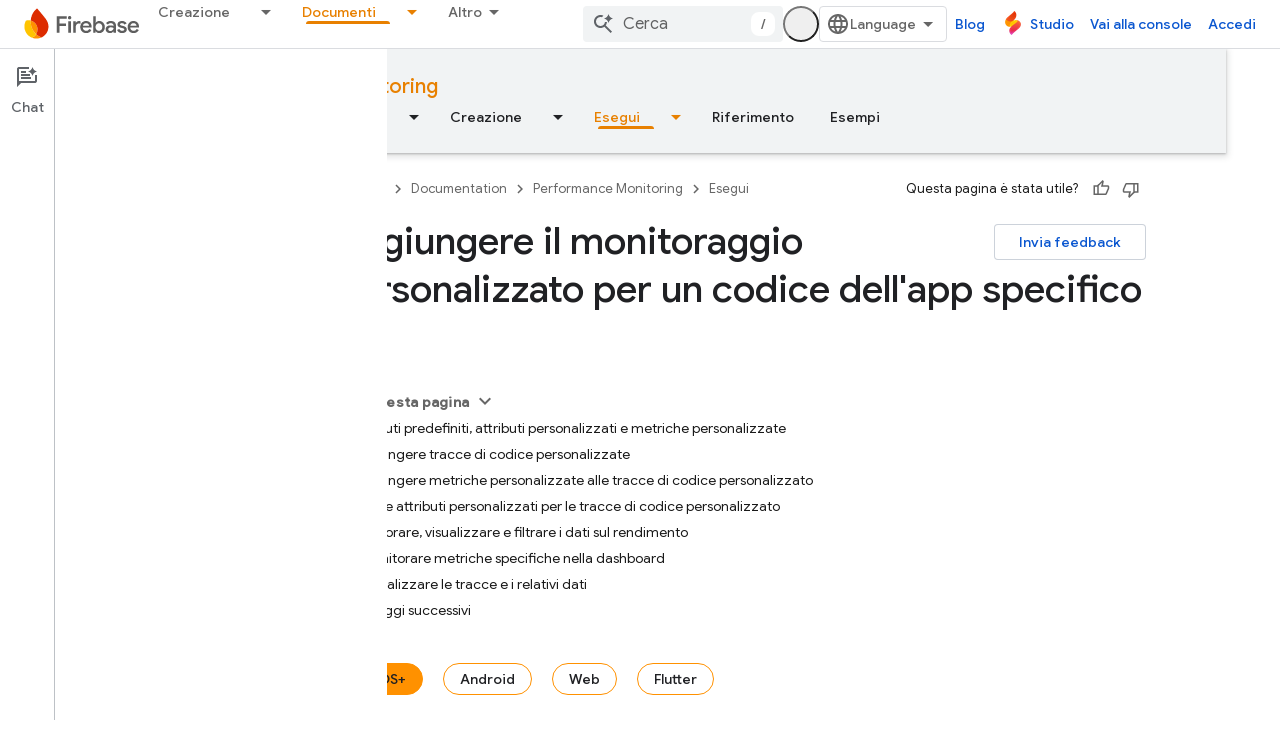

--- FILE ---
content_type: text/html; charset=utf-8
request_url: https://firebase.google.com/docs/perf-mon/custom-code-traces?authuser=3&hl=it
body_size: 47648
content:









<!doctype html>
<html 
      lang="it-x-mtfrom-en"
      dir="ltr">
  <head>
    <meta name="google-signin-client-id" content="721724668570-nbkv1cfusk7kk4eni4pjvepaus73b13t.apps.googleusercontent.com"><meta name="google-signin-scope"
          content="profile email https://www.googleapis.com/auth/developerprofiles https://www.googleapis.com/auth/developerprofiles.award https://www.googleapis.com/auth/devprofiles.full_control.firstparty"><meta property="og:site_name" content="Firebase">
    <meta property="og:type" content="website"><meta name="theme-color" content="#a8c7fa"><meta charset="utf-8">
    <meta content="IE=Edge" http-equiv="X-UA-Compatible">
    <meta name="viewport" content="width=device-width, initial-scale=1">
    

    <link rel="manifest" href="/_pwa/firebase/manifest.json"
          crossorigin="use-credentials">
    <link rel="preconnect" href="//www.gstatic.com" crossorigin>
    <link rel="preconnect" href="//fonts.gstatic.com" crossorigin>
    <link rel="preconnect" href="//fonts.googleapis.com" crossorigin>
    <link rel="preconnect" href="//apis.google.com" crossorigin>
    <link rel="preconnect" href="//www.google-analytics.com" crossorigin><link rel="stylesheet" href="//fonts.googleapis.com/css?family=Google+Sans:400,500|Roboto:400,400italic,500,500italic,700,700italic|Roboto+Mono:400,500,700&display=swap">
      <link rel="stylesheet"
            href="//fonts.googleapis.com/css2?family=Material+Icons&family=Material+Symbols+Outlined&display=block"><link rel="stylesheet" href="https://www.gstatic.com/devrel-devsite/prod/v5ecaab6967af5bdfffc1b93fe7d0ad58c271bf9f563243cec25f323a110134f0/firebase/css/app.css">
      
        <link rel="stylesheet" href="https://www.gstatic.com/devrel-devsite/prod/v5ecaab6967af5bdfffc1b93fe7d0ad58c271bf9f563243cec25f323a110134f0/firebase/css/dark-theme.css" disabled>
      <link rel="shortcut icon" href="https://www.gstatic.com/devrel-devsite/prod/v5ecaab6967af5bdfffc1b93fe7d0ad58c271bf9f563243cec25f323a110134f0/firebase/images/favicon.png">
    <link rel="apple-touch-icon" href="https://www.gstatic.com/devrel-devsite/prod/v5ecaab6967af5bdfffc1b93fe7d0ad58c271bf9f563243cec25f323a110134f0/firebase/images/touchicon-180.png"><link rel="canonical" href="https://firebase.google.com/docs/perf-mon/custom-code-traces?hl=it"><link rel="search" type="application/opensearchdescription+xml"
            title="Firebase" href="https://firebase.google.com/s/opensearch.xml?authuser=3&amp;hl=it">
      <link rel="alternate" hreflang="en"
          href="https://firebase.google.com/docs/perf-mon/custom-code-traces" /><link rel="alternate" hreflang="x-default" href="https://firebase.google.com/docs/perf-mon/custom-code-traces" /><link rel="alternate" hreflang="ar"
          href="https://firebase.google.com/docs/perf-mon/custom-code-traces?hl=ar" /><link rel="alternate" hreflang="bn"
          href="https://firebase.google.com/docs/perf-mon/custom-code-traces?hl=bn" /><link rel="alternate" hreflang="zh-Hans"
          href="https://firebase.google.com/docs/perf-mon/custom-code-traces?hl=zh-cn" /><link rel="alternate" hreflang="zh-Hant"
          href="https://firebase.google.com/docs/perf-mon/custom-code-traces?hl=zh-tw" /><link rel="alternate" hreflang="fa"
          href="https://firebase.google.com/docs/perf-mon/custom-code-traces?hl=fa" /><link rel="alternate" hreflang="fr"
          href="https://firebase.google.com/docs/perf-mon/custom-code-traces?hl=fr" /><link rel="alternate" hreflang="de"
          href="https://firebase.google.com/docs/perf-mon/custom-code-traces?hl=de" /><link rel="alternate" hreflang="he"
          href="https://firebase.google.com/docs/perf-mon/custom-code-traces?hl=he" /><link rel="alternate" hreflang="hi"
          href="https://firebase.google.com/docs/perf-mon/custom-code-traces?hl=hi" /><link rel="alternate" hreflang="id"
          href="https://firebase.google.com/docs/perf-mon/custom-code-traces?hl=id" /><link rel="alternate" hreflang="it"
          href="https://firebase.google.com/docs/perf-mon/custom-code-traces?hl=it" /><link rel="alternate" hreflang="ja"
          href="https://firebase.google.com/docs/perf-mon/custom-code-traces?hl=ja" /><link rel="alternate" hreflang="ko"
          href="https://firebase.google.com/docs/perf-mon/custom-code-traces?hl=ko" /><link rel="alternate" hreflang="pl"
          href="https://firebase.google.com/docs/perf-mon/custom-code-traces?hl=pl" /><link rel="alternate" hreflang="pt-BR"
          href="https://firebase.google.com/docs/perf-mon/custom-code-traces?hl=pt-br" /><link rel="alternate" hreflang="ru"
          href="https://firebase.google.com/docs/perf-mon/custom-code-traces?hl=ru" /><link rel="alternate" hreflang="es-419"
          href="https://firebase.google.com/docs/perf-mon/custom-code-traces?hl=es-419" /><link rel="alternate" hreflang="th"
          href="https://firebase.google.com/docs/perf-mon/custom-code-traces?hl=th" /><link rel="alternate" hreflang="tr"
          href="https://firebase.google.com/docs/perf-mon/custom-code-traces?hl=tr" /><link rel="alternate" hreflang="vi"
          href="https://firebase.google.com/docs/perf-mon/custom-code-traces?hl=vi" /><title>Aggiungere il monitoraggio personalizzato per un codice dell&apos;app specifico &nbsp;|&nbsp; Firebase Performance Monitoring</title>

<meta property="og:title" content="Aggiungere il monitoraggio personalizzato per un codice dell&apos;app specifico &nbsp;|&nbsp; Firebase Performance Monitoring"><meta name="description" content="Una guida all&#39;utilizzo delle tracce di codice personalizzato in Firebase Performance Monitoring per monitorare le prestazioni di codice specifico nella tua app, inclusa la procedura per aggiungere metriche e attributi personalizzati.">
  <meta property="og:description" content="Una guida all&#39;utilizzo delle tracce di codice personalizzato in Firebase Performance Monitoring per monitorare le prestazioni di codice specifico nella tua app, inclusa la procedura per aggiungere metriche e attributi personalizzati."><meta property="og:url" content="https://firebase.google.com/docs/perf-mon/custom-code-traces?hl=it"><meta property="og:locale" content="it"><script type="application/ld+json">
  {
    "@context": "https://schema.org",
    "@type": "BreadcrumbList",
    "itemListElement": [{
      "@type": "ListItem",
      "position": 1,
      "name": "Documentation",
      "item": "https://firebase.google.com/docs"
    },{
      "@type": "ListItem",
      "position": 2,
      "name": "Performance Monitoring",
      "item": "https://firebase.google.com/docs/perf-mon"
    },{
      "@type": "ListItem",
      "position": 3,
      "name": "Aggiungere il monitoraggio personalizzato per un codice dell&#39;app specifico",
      "item": "https://firebase.google.com/docs/perf-mon/custom-code-traces"
    }]
  }
  </script><link rel="alternate machine-translated-from" hreflang="en"
        href="https://firebase.google.com/docs/perf-mon/custom-code-traces?hl=en&amp;authuser=3">
  

  

  

  

  


    
      <link rel="stylesheet" href="/extras.css"></head>
  <body class="color-scheme--light"
        template="page"
        theme="firebase-icy-theme"
        type="guide"
        
        appearance
        
        layout="docs"
        
        
        free-trial
        
        
          
            concierge='closed'
          
        
        display-toc
        pending>
  
    <devsite-progress type="indeterminate" id="app-progress"></devsite-progress>
  
  
    <a href="#main-content" class="skip-link button">
      
      Passa ai contenuti principali
    </a>
    <section class="devsite-wrapper">
      <devsite-cookie-notification-bar></devsite-cookie-notification-bar><devsite-header role="banner" keep-tabs-visible>
  
    





















<div class="devsite-header--inner" data-nosnippet>
  <div class="devsite-top-logo-row-wrapper-wrapper">
    <div class="devsite-top-logo-row-wrapper">
      <div class="devsite-top-logo-row">
        <button type="button" id="devsite-hamburger-menu"
          class="devsite-header-icon-button button-flat material-icons gc-analytics-event"
          data-category="Site-Wide Custom Events"
          data-label="Navigation menu button"
          visually-hidden
          aria-label="Apri menu">
        </button>
        
<div class="devsite-product-name-wrapper">

  <a href="/" class="devsite-site-logo-link gc-analytics-event"
   data-category="Site-Wide Custom Events" data-label="Site logo" track-type="globalNav"
   track-name="firebase" track-metadata-position="nav"
   track-metadata-eventDetail="nav">
  
  <picture>
    
    <source srcset="https://www.gstatic.com/devrel-devsite/prod/v5ecaab6967af5bdfffc1b93fe7d0ad58c271bf9f563243cec25f323a110134f0/firebase/images/lockup.svg"
            media="(prefers-color-scheme: dark)"
            class="devsite-dark-theme">
    
    <img src="https://www.gstatic.com/devrel-devsite/prod/v5ecaab6967af5bdfffc1b93fe7d0ad58c271bf9f563243cec25f323a110134f0/firebase/images/lockup.svg" class="devsite-site-logo" alt="Firebase">
  </picture>
  
</a>



  
  
  <span class="devsite-product-name">
    <ul class="devsite-breadcrumb-list"
  >
  
  <li class="devsite-breadcrumb-item
             ">
    
    
    
      
      
    
  </li>
  
</ul>
  </span>

</div>
        <div class="devsite-top-logo-row-middle">
          <div class="devsite-header-upper-tabs">
            
              
              
  <devsite-tabs class="upper-tabs">

    <nav class="devsite-tabs-wrapper" aria-label="Schede superiori">
      
        
          <tab class="devsite-dropdown
    
    
    
    ">
  
    <a href="https://firebase.google.com/products-build?authuser=3&amp;hl=it"
    class="devsite-tabs-content gc-analytics-event "
      track-metadata-eventdetail="https://firebase.google.com/products-build?authuser=3&amp;hl=it"
    
       track-type="nav"
       track-metadata-position="nav - creazione"
       track-metadata-module="primary nav"
       
       
         
           data-category="Site-Wide Custom Events"
         
           data-label="Tab: Creazione"
         
           track-name="creazione"
         
       >
    Creazione
  
    </a>
    
      <button
         aria-haspopup="menu"
         aria-expanded="false"
         aria-label="Menu a discesa per Creazione"
         track-type="nav"
         track-metadata-eventdetail="https://firebase.google.com/products-build?authuser=3&amp;hl=it"
         track-metadata-position="nav - creazione"
         track-metadata-module="primary nav"
         
          
            data-category="Site-Wide Custom Events"
          
            data-label="Tab: Creazione"
          
            track-name="creazione"
          
        
         class="devsite-tabs-dropdown-toggle devsite-icon devsite-icon-arrow-drop-down"></button>
    
  
  <div class="devsite-tabs-dropdown" role="menu" aria-label="submenu" hidden>
    
    <div class="devsite-tabs-dropdown-content">
      
        <div class="devsite-tabs-dropdown-column
                    firebase-dropdown firebase-dropdown--primary firebase-build">
          
            <ul class="devsite-tabs-dropdown-section
                       ">
              
                <li class="devsite-nav-title" role="heading" tooltip>Creazione</li>
              
              
                <li class="devsite-nav-description">Immetti i tuoi prodotti sul mercato in modo rapido e sicuro con prodotti che possono essere scalati a livello globale
</li>
              
              
                <li class="devsite-nav-item">
                  <a href="https://firebase.google.com/products-build?authuser=3&amp;hl=it"
                    
                     track-type="nav"
                     track-metadata-eventdetail="https://firebase.google.com/products-build?authuser=3&amp;hl=it"
                     track-metadata-position="nav - creazione"
                     track-metadata-module="tertiary nav"
                     
                       track-metadata-module_headline="creazione"
                     
                     tooltip
                  >
                    
                    <div class="devsite-nav-item-title">
                      Vai a Crea
                    </div>
                    
                  </a>
                </li>
              
            </ul>
          
        </div>
      
        <div class="devsite-tabs-dropdown-column
                    firebase-dropdown firebase-dropdown--secondary firebase-build">
          
            <ul class="devsite-tabs-dropdown-section
                       ">
              
                <li class="devsite-nav-title" role="heading" tooltip>Creare prodotti</li>
              
              
              
                <li class="devsite-nav-item">
                  <a href="https://firebase.google.com/products/app-check?authuser=3&amp;hl=it"
                    
                     track-type="nav"
                     track-metadata-eventdetail="https://firebase.google.com/products/app-check?authuser=3&amp;hl=it"
                     track-metadata-position="nav - creazione"
                     track-metadata-module="tertiary nav"
                     
                       track-metadata-module_headline="creare prodotti"
                     
                     tooltip
                  >
                    
                    <div class="devsite-nav-item-title">
                      App Check
                    </div>
                    
                  </a>
                </li>
              
                <li class="devsite-nav-item">
                  <a href="https://firebase.google.com/products/app-hosting?authuser=3&amp;hl=it"
                    
                     track-type="nav"
                     track-metadata-eventdetail="https://firebase.google.com/products/app-hosting?authuser=3&amp;hl=it"
                     track-metadata-position="nav - creazione"
                     track-metadata-module="tertiary nav"
                     
                       track-metadata-module_headline="creare prodotti"
                     
                     tooltip
                  >
                    
                    <div class="devsite-nav-item-title">
                      App Hosting
                    </div>
                    
                  </a>
                </li>
              
                <li class="devsite-nav-item">
                  <a href="https://firebase.google.com/products/auth?authuser=3&amp;hl=it"
                    
                     track-type="nav"
                     track-metadata-eventdetail="https://firebase.google.com/products/auth?authuser=3&amp;hl=it"
                     track-metadata-position="nav - creazione"
                     track-metadata-module="tertiary nav"
                     
                       track-metadata-module_headline="creare prodotti"
                     
                     tooltip
                  >
                    
                    <div class="devsite-nav-item-title">
                      Authentication
                    </div>
                    
                  </a>
                </li>
              
                <li class="devsite-nav-item">
                  <a href="https://firebase.google.com/products/functions?authuser=3&amp;hl=it"
                    
                     track-type="nav"
                     track-metadata-eventdetail="https://firebase.google.com/products/functions?authuser=3&amp;hl=it"
                     track-metadata-position="nav - creazione"
                     track-metadata-module="tertiary nav"
                     
                       track-metadata-module_headline="creare prodotti"
                     
                     tooltip
                  >
                    
                    <div class="devsite-nav-item-title">
                      Cloud Functions
                    </div>
                    
                  </a>
                </li>
              
                <li class="devsite-nav-item">
                  <a href="https://firebase.google.com/products/storage?authuser=3&amp;hl=it"
                    
                     track-type="nav"
                     track-metadata-eventdetail="https://firebase.google.com/products/storage?authuser=3&amp;hl=it"
                     track-metadata-position="nav - creazione"
                     track-metadata-module="tertiary nav"
                     
                       track-metadata-module_headline="creare prodotti"
                     
                     tooltip
                  >
                    
                    <div class="devsite-nav-item-title">
                      Cloud Storage
                    </div>
                    
                  </a>
                </li>
              
                <li class="devsite-nav-item">
                  <a href="https://firebase.google.com/products/data-connect?authuser=3&amp;hl=it"
                    
                     track-type="nav"
                     track-metadata-eventdetail="https://firebase.google.com/products/data-connect?authuser=3&amp;hl=it"
                     track-metadata-position="nav - creazione"
                     track-metadata-module="tertiary nav"
                     
                       track-metadata-module_headline="creare prodotti"
                     
                     tooltip
                  >
                    
                    <div class="devsite-nav-item-title">
                      Data Connect
                    </div>
                    
                  </a>
                </li>
              
                <li class="devsite-nav-item">
                  <a href="https://firebase.google.com/products/extensions?authuser=3&amp;hl=it"
                    
                     track-type="nav"
                     track-metadata-eventdetail="https://firebase.google.com/products/extensions?authuser=3&amp;hl=it"
                     track-metadata-position="nav - creazione"
                     track-metadata-module="tertiary nav"
                     
                       track-metadata-module_headline="creare prodotti"
                     
                     tooltip
                  >
                    
                    <div class="devsite-nav-item-title">
                      Extensions
                    </div>
                    
                  </a>
                </li>
              
                <li class="devsite-nav-item">
                  <a href="https://firebase.google.com/products/ml?authuser=3&amp;hl=it"
                    
                     track-type="nav"
                     track-metadata-eventdetail="https://firebase.google.com/products/ml?authuser=3&amp;hl=it"
                     track-metadata-position="nav - creazione"
                     track-metadata-module="tertiary nav"
                     
                       track-metadata-module_headline="creare prodotti"
                     
                     tooltip
                  >
                    
                    <div class="devsite-nav-item-title">
                      Firebase ML
                    </div>
                    
                  </a>
                </li>
              
            </ul>
          
            <ul class="devsite-tabs-dropdown-section
                       ">
              
              
              
                <li class="devsite-nav-item">
                  <a href="https://firebase.google.com/products/firestore?authuser=3&amp;hl=it"
                    
                     track-type="nav"
                     track-metadata-eventdetail="https://firebase.google.com/products/firestore?authuser=3&amp;hl=it"
                     track-metadata-position="nav - creazione"
                     track-metadata-module="tertiary nav"
                     
                       track-metadata-module_headline="creare prodotti"
                     
                     tooltip
                  >
                    
                    <div class="devsite-nav-item-title">
                      Firestore
                    </div>
                    
                  </a>
                </li>
              
                <li class="devsite-nav-item">
                  <a href="https://genkit.dev"
                    
                     track-type="nav"
                     track-metadata-eventdetail="https://genkit.dev"
                     track-metadata-position="nav - creazione"
                     track-metadata-module="tertiary nav"
                     
                       track-metadata-module_headline="creare prodotti"
                     
                     tooltip
                  >
                    
                    <div class="devsite-nav-item-title">
                      Genkit
                    </div>
                    
                  </a>
                </li>
              
                <li class="devsite-nav-item">
                  <a href="https://firebase.google.com/products/hosting?authuser=3&amp;hl=it"
                    
                     track-type="nav"
                     track-metadata-eventdetail="https://firebase.google.com/products/hosting?authuser=3&amp;hl=it"
                     track-metadata-position="nav - creazione"
                     track-metadata-module="tertiary nav"
                     
                       track-metadata-module_headline="creare prodotti"
                     
                     tooltip
                  >
                    
                    <div class="devsite-nav-item-title">
                      Hosting
                    </div>
                    
                  </a>
                </li>
              
                <li class="devsite-nav-item">
                  <a href="https://firebase.google.com/products/phone-number-verification?authuser=3&amp;hl=it"
                    
                     track-type="nav"
                     track-metadata-eventdetail="https://firebase.google.com/products/phone-number-verification?authuser=3&amp;hl=it"
                     track-metadata-position="nav - creazione"
                     track-metadata-module="tertiary nav"
                     
                       track-metadata-module_headline="creare prodotti"
                     
                     tooltip
                  >
                    
                    <div class="devsite-nav-item-title">
                      Verifica del numero di telefono
                    </div>
                    
                  </a>
                </li>
              
                <li class="devsite-nav-item">
                  <a href="https://firebase.google.com/products/realtime-database?authuser=3&amp;hl=it"
                    
                     track-type="nav"
                     track-metadata-eventdetail="https://firebase.google.com/products/realtime-database?authuser=3&amp;hl=it"
                     track-metadata-position="nav - creazione"
                     track-metadata-module="tertiary nav"
                     
                       track-metadata-module_headline="creare prodotti"
                     
                     tooltip
                  >
                    
                    <div class="devsite-nav-item-title">
                      Realtime Database
                    </div>
                    
                  </a>
                </li>
              
                <li class="devsite-nav-item">
                  <a href="https://firebase.google.com/products/firebase-ai-logic?authuser=3&amp;hl=it"
                    
                     track-type="nav"
                     track-metadata-eventdetail="https://firebase.google.com/products/firebase-ai-logic?authuser=3&amp;hl=it"
                     track-metadata-position="nav - creazione"
                     track-metadata-module="tertiary nav"
                     
                       track-metadata-module_headline="creare prodotti"
                     
                     tooltip
                  >
                    
                    <div class="devsite-nav-item-title">
                      SDK client della logica AI di Firebase
                    </div>
                    
                  </a>
                </li>
              
                <li class="devsite-nav-item">
                  <a href="https://firebase.google.com/products/generative-ai?authuser=3&amp;hl=it"
                    
                     track-type="nav"
                     track-metadata-eventdetail="https://firebase.google.com/products/generative-ai?authuser=3&amp;hl=it"
                     track-metadata-position="nav - creazione"
                     track-metadata-module="tertiary nav"
                     
                       track-metadata-module_headline="creare prodotti"
                     
                     tooltip
                  >
                    
                    <div class="devsite-nav-item-title">
                      AI generativa
                    </div>
                    
                  </a>
                </li>
              
            </ul>
          
        </div>
      
    </div>
  </div>
</tab>
        
      
        
          <tab class="devsite-dropdown
    
    
    
    ">
  
    <a href="https://firebase.google.com/products-run?authuser=3&amp;hl=it"
    class="devsite-tabs-content gc-analytics-event "
      track-metadata-eventdetail="https://firebase.google.com/products-run?authuser=3&amp;hl=it"
    
       track-type="nav"
       track-metadata-position="nav - esegui"
       track-metadata-module="primary nav"
       
       
         
           data-category="Site-Wide Custom Events"
         
           data-label="Tab: Esegui"
         
           track-name="esegui"
         
       >
    Esegui
  
    </a>
    
      <button
         aria-haspopup="menu"
         aria-expanded="false"
         aria-label="Menu a discesa per Esegui"
         track-type="nav"
         track-metadata-eventdetail="https://firebase.google.com/products-run?authuser=3&amp;hl=it"
         track-metadata-position="nav - esegui"
         track-metadata-module="primary nav"
         
          
            data-category="Site-Wide Custom Events"
          
            data-label="Tab: Esegui"
          
            track-name="esegui"
          
        
         class="devsite-tabs-dropdown-toggle devsite-icon devsite-icon-arrow-drop-down"></button>
    
  
  <div class="devsite-tabs-dropdown" role="menu" aria-label="submenu" hidden>
    
    <div class="devsite-tabs-dropdown-content">
      
        <div class="devsite-tabs-dropdown-column
                    firebase-dropdown firebase-dropdown--primary firebase-run">
          
            <ul class="devsite-tabs-dropdown-section
                       ">
              
                <li class="devsite-nav-title" role="heading" tooltip>Esegui</li>
              
              
                <li class="devsite-nav-description">Esegui la tua app in tutta sicurezza e offri la migliore esperienza agli utenti
</li>
              
              
                <li class="devsite-nav-item">
                  <a href="https://firebase.google.com/products-run?authuser=3&amp;hl=it"
                    
                     track-type="nav"
                     track-metadata-eventdetail="https://firebase.google.com/products-run?authuser=3&amp;hl=it"
                     track-metadata-position="nav - esegui"
                     track-metadata-module="tertiary nav"
                     
                       track-metadata-module_headline="esegui"
                     
                     tooltip
                  >
                    
                    <div class="devsite-nav-item-title">
                      Vai a Esegui
                    </div>
                    
                  </a>
                </li>
              
            </ul>
          
        </div>
      
        <div class="devsite-tabs-dropdown-column
                    firebase-dropdown firebase-dropdown--secondary">
          
            <ul class="devsite-tabs-dropdown-section
                       ">
              
                <li class="devsite-nav-title" role="heading" tooltip>Prodotti in esecuzione</li>
              
              
              
                <li class="devsite-nav-item">
                  <a href="https://firebase.google.com/products/ab-testing?authuser=3&amp;hl=it"
                    
                     track-type="nav"
                     track-metadata-eventdetail="https://firebase.google.com/products/ab-testing?authuser=3&amp;hl=it"
                     track-metadata-position="nav - esegui"
                     track-metadata-module="tertiary nav"
                     
                       track-metadata-module_headline="prodotti in esecuzione"
                     
                     tooltip
                  >
                    
                    <div class="devsite-nav-item-title">
                      A/B Testing
                    </div>
                    
                  </a>
                </li>
              
                <li class="devsite-nav-item">
                  <a href="https://firebase.google.com/products/app-distribution?authuser=3&amp;hl=it"
                    
                     track-type="nav"
                     track-metadata-eventdetail="https://firebase.google.com/products/app-distribution?authuser=3&amp;hl=it"
                     track-metadata-position="nav - esegui"
                     track-metadata-module="tertiary nav"
                     
                       track-metadata-module_headline="prodotti in esecuzione"
                     
                     tooltip
                  >
                    
                    <div class="devsite-nav-item-title">
                      App Distribution
                    </div>
                    
                  </a>
                </li>
              
                <li class="devsite-nav-item">
                  <a href="https://firebase.google.com/products/cloud-messaging?authuser=3&amp;hl=it"
                    
                     track-type="nav"
                     track-metadata-eventdetail="https://firebase.google.com/products/cloud-messaging?authuser=3&amp;hl=it"
                     track-metadata-position="nav - esegui"
                     track-metadata-module="tertiary nav"
                     
                       track-metadata-module_headline="prodotti in esecuzione"
                     
                     tooltip
                  >
                    
                    <div class="devsite-nav-item-title">
                      Cloud Messaging
                    </div>
                    
                  </a>
                </li>
              
                <li class="devsite-nav-item">
                  <a href="https://firebase.google.com/products/crashlytics?authuser=3&amp;hl=it"
                    
                     track-type="nav"
                     track-metadata-eventdetail="https://firebase.google.com/products/crashlytics?authuser=3&amp;hl=it"
                     track-metadata-position="nav - esegui"
                     track-metadata-module="tertiary nav"
                     
                       track-metadata-module_headline="prodotti in esecuzione"
                     
                     tooltip
                  >
                    
                    <div class="devsite-nav-item-title">
                      Crashlytics
                    </div>
                    
                  </a>
                </li>
              
                <li class="devsite-nav-item">
                  <a href="https://firebase.google.com/products/analytics?authuser=3&amp;hl=it"
                    
                     track-type="nav"
                     track-metadata-eventdetail="https://firebase.google.com/products/analytics?authuser=3&amp;hl=it"
                     track-metadata-position="nav - esegui"
                     track-metadata-module="tertiary nav"
                     
                       track-metadata-module_headline="prodotti in esecuzione"
                     
                     tooltip
                  >
                    
                    <div class="devsite-nav-item-title">
                      Google Analytics
                    </div>
                    
                  </a>
                </li>
              
            </ul>
          
            <ul class="devsite-tabs-dropdown-section
                       ">
              
              
              
                <li class="devsite-nav-item">
                  <a href="https://firebase.google.com/products/in-app-messaging?authuser=3&amp;hl=it"
                    
                     track-type="nav"
                     track-metadata-eventdetail="https://firebase.google.com/products/in-app-messaging?authuser=3&amp;hl=it"
                     track-metadata-position="nav - esegui"
                     track-metadata-module="tertiary nav"
                     
                       track-metadata-module_headline="prodotti in esecuzione"
                     
                     tooltip
                  >
                    
                    <div class="devsite-nav-item-title">
                      In-App Messaging
                    </div>
                    
                  </a>
                </li>
              
                <li class="devsite-nav-item">
                  <a href="https://firebase.google.com/products/performance?authuser=3&amp;hl=it"
                    
                     track-type="nav"
                     track-metadata-eventdetail="https://firebase.google.com/products/performance?authuser=3&amp;hl=it"
                     track-metadata-position="nav - esegui"
                     track-metadata-module="tertiary nav"
                     
                       track-metadata-module_headline="prodotti in esecuzione"
                     
                     tooltip
                  >
                    
                    <div class="devsite-nav-item-title">
                      Performance Monitoring
                    </div>
                    
                  </a>
                </li>
              
                <li class="devsite-nav-item">
                  <a href="https://firebase.google.com/products/remote-config?authuser=3&amp;hl=it"
                    
                     track-type="nav"
                     track-metadata-eventdetail="https://firebase.google.com/products/remote-config?authuser=3&amp;hl=it"
                     track-metadata-position="nav - esegui"
                     track-metadata-module="tertiary nav"
                     
                       track-metadata-module_headline="prodotti in esecuzione"
                     
                     tooltip
                  >
                    
                    <div class="devsite-nav-item-title">
                      Remote Config
                    </div>
                    
                  </a>
                </li>
              
                <li class="devsite-nav-item">
                  <a href="https://firebase.google.com/products/test-lab?authuser=3&amp;hl=it"
                    
                     track-type="nav"
                     track-metadata-eventdetail="https://firebase.google.com/products/test-lab?authuser=3&amp;hl=it"
                     track-metadata-position="nav - esegui"
                     track-metadata-module="tertiary nav"
                     
                       track-metadata-module_headline="prodotti in esecuzione"
                     
                     tooltip
                  >
                    
                    <div class="devsite-nav-item-title">
                      Test Lab
                    </div>
                    
                  </a>
                </li>
              
            </ul>
          
        </div>
      
    </div>
  </div>
</tab>
        
      
        
          <tab  >
            
    <a href="https://firebase.google.com/solutions?authuser=3&amp;hl=it"
    class="devsite-tabs-content gc-analytics-event "
      track-metadata-eventdetail="https://firebase.google.com/solutions?authuser=3&amp;hl=it"
    
       track-type="nav"
       track-metadata-position="nav - soluzioni"
       track-metadata-module="primary nav"
       
       
         
           data-category="Site-Wide Custom Events"
         
           data-label="Tab: Soluzioni"
         
           track-name="soluzioni"
         
       >
    Soluzioni
  
    </a>
    
  
          </tab>
        
      
        
          <tab  >
            
    <a href="https://firebase.google.com/pricing?authuser=3&amp;hl=it"
    class="devsite-tabs-content gc-analytics-event "
      track-metadata-eventdetail="https://firebase.google.com/pricing?authuser=3&amp;hl=it"
    
       track-type="nav"
       track-metadata-position="nav - prezzi"
       track-metadata-module="primary nav"
       
       
         
           data-category="Site-Wide Custom Events"
         
           data-label="Tab: Prezzi"
         
           track-name="prezzi"
         
       >
    Prezzi
  
    </a>
    
  
          </tab>
        
      
        
          <tab class="devsite-dropdown
    
    devsite-active
    
    ">
  
    <a href="https://firebase.google.com/docs?authuser=3&amp;hl=it"
    class="devsite-tabs-content gc-analytics-event "
      track-metadata-eventdetail="https://firebase.google.com/docs?authuser=3&amp;hl=it"
    
       track-type="nav"
       track-metadata-position="nav - documenti"
       track-metadata-module="primary nav"
       aria-label="Documenti, selected" 
       
         
           data-category="Site-Wide Custom Events"
         
           data-label="Tab: Documenti"
         
           track-name="documenti"
         
       >
    Documenti
  
    </a>
    
      <button
         aria-haspopup="menu"
         aria-expanded="false"
         aria-label="Menu a discesa per Documenti"
         track-type="nav"
         track-metadata-eventdetail="https://firebase.google.com/docs?authuser=3&amp;hl=it"
         track-metadata-position="nav - documenti"
         track-metadata-module="primary nav"
         
          
            data-category="Site-Wide Custom Events"
          
            data-label="Tab: Documenti"
          
            track-name="documenti"
          
        
         class="devsite-tabs-dropdown-toggle devsite-icon devsite-icon-arrow-drop-down"></button>
    
  
  <div class="devsite-tabs-dropdown" role="menu" aria-label="submenu" hidden>
    
    <div class="devsite-tabs-dropdown-content">
      
        <div class="devsite-tabs-dropdown-column
                    ">
          
            <ul class="devsite-tabs-dropdown-section
                       ">
              
              
              
                <li class="devsite-nav-item">
                  <a href="https://firebase.google.com/docs?authuser=3&amp;hl=it"
                    
                     track-type="nav"
                     track-metadata-eventdetail="https://firebase.google.com/docs?authuser=3&amp;hl=it"
                     track-metadata-position="nav - documenti"
                     track-metadata-module="tertiary nav"
                     
                     tooltip
                  >
                    
                    <div class="devsite-nav-item-title">
                      Panoramica
                    </div>
                    
                  </a>
                </li>
              
                <li class="devsite-nav-item">
                  <a href="https://firebase.google.com/docs/guides?authuser=3&amp;hl=it"
                    
                     track-type="nav"
                     track-metadata-eventdetail="https://firebase.google.com/docs/guides?authuser=3&amp;hl=it"
                     track-metadata-position="nav - documenti"
                     track-metadata-module="tertiary nav"
                     
                     tooltip
                  >
                    
                    <div class="devsite-nav-item-title">
                      Concetti fondamentali
                    </div>
                    
                  </a>
                </li>
              
                <li class="devsite-nav-item">
                  <a href="https://firebase.google.com/docs/ai?authuser=3&amp;hl=it"
                    
                     track-type="nav"
                     track-metadata-eventdetail="https://firebase.google.com/docs/ai?authuser=3&amp;hl=it"
                     track-metadata-position="nav - documenti"
                     track-metadata-module="tertiary nav"
                     
                     tooltip
                  >
                    
                    <div class="devsite-nav-item-title">
                      AI
                    </div>
                    
                  </a>
                </li>
              
                <li class="devsite-nav-item">
                  <a href="https://firebase.google.com/docs/build?authuser=3&amp;hl=it"
                    
                     track-type="nav"
                     track-metadata-eventdetail="https://firebase.google.com/docs/build?authuser=3&amp;hl=it"
                     track-metadata-position="nav - documenti"
                     track-metadata-module="tertiary nav"
                     
                     tooltip
                  >
                    
                    <div class="devsite-nav-item-title">
                      Creazione
                    </div>
                    
                  </a>
                </li>
              
                <li class="devsite-nav-item">
                  <a href="https://firebase.google.com/docs/run?authuser=3&amp;hl=it"
                    
                     track-type="nav"
                     track-metadata-eventdetail="https://firebase.google.com/docs/run?authuser=3&amp;hl=it"
                     track-metadata-position="nav - documenti"
                     track-metadata-module="tertiary nav"
                     
                     tooltip
                  >
                    
                    <div class="devsite-nav-item-title">
                      Esegui
                    </div>
                    
                  </a>
                </li>
              
                <li class="devsite-nav-item">
                  <a href="https://firebase.google.com/docs/reference?authuser=3&amp;hl=it"
                    
                     track-type="nav"
                     track-metadata-eventdetail="https://firebase.google.com/docs/reference?authuser=3&amp;hl=it"
                     track-metadata-position="nav - documenti"
                     track-metadata-module="tertiary nav"
                     
                     tooltip
                  >
                    
                    <div class="devsite-nav-item-title">
                      Riferimento
                    </div>
                    
                  </a>
                </li>
              
                <li class="devsite-nav-item">
                  <a href="https://firebase.google.com/docs/samples?authuser=3&amp;hl=it"
                    
                     track-type="nav"
                     track-metadata-eventdetail="https://firebase.google.com/docs/samples?authuser=3&amp;hl=it"
                     track-metadata-position="nav - documenti"
                     track-metadata-module="tertiary nav"
                     
                     tooltip
                  >
                    
                    <div class="devsite-nav-item-title">
                      Esempi
                    </div>
                    
                  </a>
                </li>
              
            </ul>
          
        </div>
      
    </div>
  </div>
</tab>
        
      
        
          <tab class="devsite-dropdown
    
    
    
    ">
  
    <a href="https://firebase.google.com/community?authuser=3&amp;hl=it"
    class="devsite-tabs-content gc-analytics-event "
      track-metadata-eventdetail="https://firebase.google.com/community?authuser=3&amp;hl=it"
    
       track-type="nav"
       track-metadata-position="nav - community"
       track-metadata-module="primary nav"
       
       
         
           data-category="Site-Wide Custom Events"
         
           data-label="Tab: Community"
         
           track-name="community"
         
       >
    Community
  
    </a>
    
      <button
         aria-haspopup="menu"
         aria-expanded="false"
         aria-label="Menu a discesa per Community"
         track-type="nav"
         track-metadata-eventdetail="https://firebase.google.com/community?authuser=3&amp;hl=it"
         track-metadata-position="nav - community"
         track-metadata-module="primary nav"
         
          
            data-category="Site-Wide Custom Events"
          
            data-label="Tab: Community"
          
            track-name="community"
          
        
         class="devsite-tabs-dropdown-toggle devsite-icon devsite-icon-arrow-drop-down"></button>
    
  
  <div class="devsite-tabs-dropdown" role="menu" aria-label="submenu" hidden>
    
    <div class="devsite-tabs-dropdown-content">
      
        <div class="devsite-tabs-dropdown-column
                    ">
          
            <ul class="devsite-tabs-dropdown-section
                       ">
              
              
              
                <li class="devsite-nav-item">
                  <a href="https://firebase.google.com/community/learn?authuser=3&amp;hl=it"
                    
                     track-type="nav"
                     track-metadata-eventdetail="https://firebase.google.com/community/learn?authuser=3&amp;hl=it"
                     track-metadata-position="nav - community"
                     track-metadata-module="tertiary nav"
                     
                     tooltip
                  >
                    
                    <div class="devsite-nav-item-title">
                      Apprendimento
                    </div>
                    
                  </a>
                </li>
              
                <li class="devsite-nav-item">
                  <a href="https://firebase.google.com/community/events?authuser=3&amp;hl=it"
                    
                     track-type="nav"
                     track-metadata-eventdetail="https://firebase.google.com/community/events?authuser=3&amp;hl=it"
                     track-metadata-position="nav - community"
                     track-metadata-module="tertiary nav"
                     
                     tooltip
                  >
                    
                    <div class="devsite-nav-item-title">
                      Eventi
                    </div>
                    
                  </a>
                </li>
              
                <li class="devsite-nav-item">
                  <a href="https://firebase.google.com/community/stories?authuser=3&amp;hl=it"
                    
                     track-type="nav"
                     track-metadata-eventdetail="https://firebase.google.com/community/stories?authuser=3&amp;hl=it"
                     track-metadata-position="nav - community"
                     track-metadata-module="tertiary nav"
                     
                     tooltip
                  >
                    
                    <div class="devsite-nav-item-title">
                      Storie
                    </div>
                    
                  </a>
                </li>
              
            </ul>
          
        </div>
      
    </div>
  </div>
</tab>
        
      
        
          <tab  >
            
    <a href="https://firebase.google.com/support?authuser=3&amp;hl=it"
    class="devsite-tabs-content gc-analytics-event "
      track-metadata-eventdetail="https://firebase.google.com/support?authuser=3&amp;hl=it"
    
       track-type="nav"
       track-metadata-position="nav - assistenza"
       track-metadata-module="primary nav"
       
       
         
           data-category="Site-Wide Custom Events"
         
           data-label="Tab: Assistenza"
         
           track-name="assistenza"
         
       >
    Assistenza
  
    </a>
    
  
          </tab>
        
      
    </nav>

  </devsite-tabs>

            
           </div>
          
<devsite-search
    enable-signin
    enable-search
    enable-suggestions
      enable-query-completion
    
    enable-search-summaries
    project-name="Firebase Performance Monitoring"
    tenant-name="Firebase"
    
    
    
    
    
    >
  <form class="devsite-search-form" action="https://firebase.google.com/s/results?authuser=3&amp;hl=it" method="GET">
    <div class="devsite-search-container">
      <button type="button"
              search-open
              class="devsite-search-button devsite-header-icon-button button-flat material-icons"
              
              aria-label="Apri ricerca"></button>
      <div class="devsite-searchbox">
        <input
          aria-activedescendant=""
          aria-autocomplete="list"
          
          aria-label="Cerca"
          aria-expanded="false"
          aria-haspopup="listbox"
          autocomplete="off"
          class="devsite-search-field devsite-search-query"
          name="q"
          
          placeholder="Cerca"
          role="combobox"
          type="text"
          value=""
          >
          <div class="devsite-search-image material-icons" aria-hidden="true">
            
              <svg class="devsite-search-ai-image" width="24" height="24" viewBox="0 0 24 24" fill="none" xmlns="http://www.w3.org/2000/svg">
                  <g clip-path="url(#clip0_6641_386)">
                    <path d="M19.6 21L13.3 14.7C12.8 15.1 12.225 15.4167 11.575 15.65C10.925 15.8833 10.2333 16 9.5 16C7.68333 16 6.14167 15.375 4.875 14.125C3.625 12.8583 3 11.3167 3 9.5C3 7.68333 3.625 6.15 4.875 4.9C6.14167 3.63333 7.68333 3 9.5 3C10.0167 3 10.5167 3.05833 11 3.175C11.4833 3.275 11.9417 3.43333 12.375 3.65L10.825 5.2C10.6083 5.13333 10.3917 5.08333 10.175 5.05C9.95833 5.01667 9.73333 5 9.5 5C8.25 5 7.18333 5.44167 6.3 6.325C5.43333 7.19167 5 8.25 5 9.5C5 10.75 5.43333 11.8167 6.3 12.7C7.18333 13.5667 8.25 14 9.5 14C10.6667 14 11.6667 13.625 12.5 12.875C13.35 12.1083 13.8417 11.15 13.975 10H15.975C15.925 10.6333 15.7833 11.2333 15.55 11.8C15.3333 12.3667 15.05 12.8667 14.7 13.3L21 19.6L19.6 21ZM17.5 12C17.5 10.4667 16.9667 9.16667 15.9 8.1C14.8333 7.03333 13.5333 6.5 12 6.5C13.5333 6.5 14.8333 5.96667 15.9 4.9C16.9667 3.83333 17.5 2.53333 17.5 0.999999C17.5 2.53333 18.0333 3.83333 19.1 4.9C20.1667 5.96667 21.4667 6.5 23 6.5C21.4667 6.5 20.1667 7.03333 19.1 8.1C18.0333 9.16667 17.5 10.4667 17.5 12Z" fill="#5F6368"/>
                  </g>
                <defs>
                <clipPath id="clip0_6641_386">
                <rect width="24" height="24" fill="white"/>
                </clipPath>
                </defs>
              </svg>
            
          </div>
          <div class="devsite-search-shortcut-icon-container" aria-hidden="true">
            <kbd class="devsite-search-shortcut-icon">/</kbd>
          </div>
      </div>
    </div>
  </form>
  <button type="button"
          search-close
          class="devsite-search-button devsite-header-icon-button button-flat material-icons"
          
          aria-label="Chiudi ricerca"></button>
</devsite-search>

        </div>

        

          

          

          <devsite-appearance-selector></devsite-appearance-selector>

          
<devsite-language-selector>
  <ul role="presentation">
    
    
    <li role="presentation">
      <a role="menuitem" lang="en"
        >English</a>
    </li>
    
    <li role="presentation">
      <a role="menuitem" lang="de"
        >Deutsch</a>
    </li>
    
    <li role="presentation">
      <a role="menuitem" lang="es_419"
        >Español – América Latina</a>
    </li>
    
    <li role="presentation">
      <a role="menuitem" lang="fr"
        >Français</a>
    </li>
    
    <li role="presentation">
      <a role="menuitem" lang="id"
        >Indonesia</a>
    </li>
    
    <li role="presentation">
      <a role="menuitem" lang="it"
        >Italiano</a>
    </li>
    
    <li role="presentation">
      <a role="menuitem" lang="pl"
        >Polski</a>
    </li>
    
    <li role="presentation">
      <a role="menuitem" lang="pt_br"
        >Português – Brasil</a>
    </li>
    
    <li role="presentation">
      <a role="menuitem" lang="vi"
        >Tiếng Việt</a>
    </li>
    
    <li role="presentation">
      <a role="menuitem" lang="tr"
        >Türkçe</a>
    </li>
    
    <li role="presentation">
      <a role="menuitem" lang="ru"
        >Русский</a>
    </li>
    
    <li role="presentation">
      <a role="menuitem" lang="he"
        >עברית</a>
    </li>
    
    <li role="presentation">
      <a role="menuitem" lang="ar"
        >العربيّة</a>
    </li>
    
    <li role="presentation">
      <a role="menuitem" lang="fa"
        >فارسی</a>
    </li>
    
    <li role="presentation">
      <a role="menuitem" lang="hi"
        >हिंदी</a>
    </li>
    
    <li role="presentation">
      <a role="menuitem" lang="bn"
        >বাংলা</a>
    </li>
    
    <li role="presentation">
      <a role="menuitem" lang="th"
        >ภาษาไทย</a>
    </li>
    
    <li role="presentation">
      <a role="menuitem" lang="zh_cn"
        >中文 – 简体</a>
    </li>
    
    <li role="presentation">
      <a role="menuitem" lang="zh_tw"
        >中文 – 繁體</a>
    </li>
    
    <li role="presentation">
      <a role="menuitem" lang="ja"
        >日本語</a>
    </li>
    
    <li role="presentation">
      <a role="menuitem" lang="ko"
        >한국어</a>
    </li>
    
  </ul>
</devsite-language-selector>


          
            <a class="devsite-header-link devsite-top-button button gc-analytics-event "
    href="//firebase.blog"
    data-category="Site-Wide Custom Events"
    data-label="Site header link: Blog"
    >
  Blog
</a>
          
            <a class="devsite-header-link devsite-top-button button gc-analytics-event studio-button-with-icon"
    href="//studio.firebase.google.com?authuser=3&amp;hl=it"
    data-category="Site-Wide Custom Events"
    data-label="Site header link: Studio"
    >
  Studio
</a>
          
            <a class="devsite-header-link devsite-top-button button gc-analytics-event "
    href="//console.firebase.google.com?authuser=3&amp;hl=it"
    data-category="Site-Wide Custom Events"
    data-label="Site header link: Vai alla console"
    >
  Vai alla console
</a>
          

        

        
          <devsite-user 
                        
                        
                          enable-profiles
                        
                        
                          fp-auth
                        
                        id="devsite-user">
            
              
              <span class="button devsite-top-button" aria-hidden="true" visually-hidden>Accedi</span>
            
          </devsite-user>
        
        
        
      </div>
    </div>
  </div>



  <div class="devsite-collapsible-section
    ">
    <div class="devsite-header-background">
      
        
          <div class="devsite-product-id-row"
           >
            <div class="devsite-product-description-row">
              
                
                <div class="devsite-product-id">
                  
                  
                  
                    <ul class="devsite-breadcrumb-list"
  
    aria-label="Breadcrumb intestazione inferiore">
  
  <li class="devsite-breadcrumb-item
             ">
    
    
    
      
        
  <a href="https://firebase.google.com/docs?authuser=3&amp;hl=it"
      
        class="devsite-breadcrumb-link gc-analytics-event"
      
        data-category="Site-Wide Custom Events"
      
        data-label="Lower Header"
      
        data-value="1"
      
        track-type="globalNav"
      
        track-name="breadcrumb"
      
        track-metadata-position="1"
      
        track-metadata-eventdetail="Firebase Documentation"
      
    >
    
          Documentation
        
  </a>
  
      
    
  </li>
  
  <li class="devsite-breadcrumb-item
             ">
    
      
      <div class="devsite-breadcrumb-guillemet material-icons" aria-hidden="true"></div>
    
    
    
      
        
  <a href="https://firebase.google.com/docs/perf-mon?authuser=3&amp;hl=it"
      
        class="devsite-breadcrumb-link gc-analytics-event"
      
        data-category="Site-Wide Custom Events"
      
        data-label="Lower Header"
      
        data-value="2"
      
        track-type="globalNav"
      
        track-name="breadcrumb"
      
        track-metadata-position="2"
      
        track-metadata-eventdetail="Firebase Performance Monitoring"
      
    >
    
          Performance Monitoring
        
  </a>
  
      
    
  </li>
  
</ul>
                </div>
                
              
              
            </div>
            
          </div>
          
        
      
      
        <div class="devsite-doc-set-nav-row">
          
          
            
            
  <devsite-tabs class="lower-tabs">

    <nav class="devsite-tabs-wrapper" aria-label="Schede inferiori">
      
        
          <tab  >
            
    <a href="https://firebase.google.com/docs?authuser=3&amp;hl=it"
    class="devsite-tabs-content gc-analytics-event "
      track-metadata-eventdetail="https://firebase.google.com/docs?authuser=3&amp;hl=it"
    
       track-type="nav"
       track-metadata-position="nav - panoramica"
       track-metadata-module="primary nav"
       
       
         
           data-category="Site-Wide Custom Events"
         
           data-label="Tab: Panoramica"
         
           track-name="panoramica"
         
       >
    Panoramica
  
    </a>
    
  
          </tab>
        
      
        
          <tab class="devsite-dropdown
    
    
    
    ">
  
    <a href="https://firebase.google.com/docs/guides?authuser=3&amp;hl=it"
    class="devsite-tabs-content gc-analytics-event "
      track-metadata-eventdetail="https://firebase.google.com/docs/guides?authuser=3&amp;hl=it"
    
       track-type="nav"
       track-metadata-position="nav - concetti fondamentali"
       track-metadata-module="primary nav"
       
       
         
           data-category="Site-Wide Custom Events"
         
           data-label="Tab: Concetti fondamentali"
         
           track-name="concetti fondamentali"
         
       >
    Concetti fondamentali
  
    </a>
    
      <button
         aria-haspopup="menu"
         aria-expanded="false"
         aria-label="Menu a discesa per Concetti fondamentali"
         track-type="nav"
         track-metadata-eventdetail="https://firebase.google.com/docs/guides?authuser=3&amp;hl=it"
         track-metadata-position="nav - concetti fondamentali"
         track-metadata-module="primary nav"
         
          
            data-category="Site-Wide Custom Events"
          
            data-label="Tab: Concetti fondamentali"
          
            track-name="concetti fondamentali"
          
        
         class="devsite-tabs-dropdown-toggle devsite-icon devsite-icon-arrow-drop-down"></button>
    
  
  <div class="devsite-tabs-dropdown" role="menu" aria-label="submenu" hidden>
    
    <div class="devsite-tabs-dropdown-content">
      
        <div class="devsite-tabs-dropdown-column
                    ">
          
            <ul class="devsite-tabs-dropdown-section
                       ">
              
              
              
                <li class="devsite-nav-item">
                  <a href="https://firebase.google.com/docs/ios/setup?authuser=3&amp;hl=it"
                    
                     track-type="nav"
                     track-metadata-eventdetail="https://firebase.google.com/docs/ios/setup?authuser=3&amp;hl=it"
                     track-metadata-position="nav - concetti fondamentali"
                     track-metadata-module="tertiary nav"
                     
                     tooltip
                  >
                    
                    <div class="devsite-nav-item-title">
                      Aggiungi Firebase - Piattaforme Apple (iOS e versioni successive)
                    </div>
                    
                  </a>
                </li>
              
                <li class="devsite-nav-item">
                  <a href="https://firebase.google.com/docs/android/setup?authuser=3&amp;hl=it"
                    
                     track-type="nav"
                     track-metadata-eventdetail="https://firebase.google.com/docs/android/setup?authuser=3&amp;hl=it"
                     track-metadata-position="nav - concetti fondamentali"
                     track-metadata-module="tertiary nav"
                     
                     tooltip
                  >
                    
                    <div class="devsite-nav-item-title">
                      Aggiungi Firebase - Android
                    </div>
                    
                  </a>
                </li>
              
                <li class="devsite-nav-item">
                  <a href="https://firebase.google.com/docs/web/setup?authuser=3&amp;hl=it"
                    
                     track-type="nav"
                     track-metadata-eventdetail="https://firebase.google.com/docs/web/setup?authuser=3&amp;hl=it"
                     track-metadata-position="nav - concetti fondamentali"
                     track-metadata-module="tertiary nav"
                     
                     tooltip
                  >
                    
                    <div class="devsite-nav-item-title">
                      Aggiungi Firebase - Web
                    </div>
                    
                  </a>
                </li>
              
                <li class="devsite-nav-item">
                  <a href="https://firebase.google.com/docs/flutter/setup?authuser=3&amp;hl=it"
                    
                     track-type="nav"
                     track-metadata-eventdetail="https://firebase.google.com/docs/flutter/setup?authuser=3&amp;hl=it"
                     track-metadata-position="nav - concetti fondamentali"
                     track-metadata-module="tertiary nav"
                     
                     tooltip
                  >
                    
                    <div class="devsite-nav-item-title">
                      Aggiungi Firebase - Flutter
                    </div>
                    
                  </a>
                </li>
              
                <li class="devsite-nav-item">
                  <a href="https://firebase.google.com/docs/cpp/setup?authuser=3&amp;hl=it"
                    
                     track-type="nav"
                     track-metadata-eventdetail="https://firebase.google.com/docs/cpp/setup?authuser=3&amp;hl=it"
                     track-metadata-position="nav - concetti fondamentali"
                     track-metadata-module="tertiary nav"
                     
                     tooltip
                  >
                    
                    <div class="devsite-nav-item-title">
                      Aggiungi Firebase - C++
                    </div>
                    
                  </a>
                </li>
              
                <li class="devsite-nav-item">
                  <a href="https://firebase.google.com/docs/unity/setup?authuser=3&amp;hl=it"
                    
                     track-type="nav"
                     track-metadata-eventdetail="https://firebase.google.com/docs/unity/setup?authuser=3&amp;hl=it"
                     track-metadata-position="nav - concetti fondamentali"
                     track-metadata-module="tertiary nav"
                     
                     tooltip
                  >
                    
                    <div class="devsite-nav-item-title">
                      Aggiungi Firebase - Unity
                    </div>
                    
                  </a>
                </li>
              
                <li class="devsite-nav-item">
                  <a href="https://firebase.google.com/docs/admin/setup?authuser=3&amp;hl=it"
                    
                     track-type="nav"
                     track-metadata-eventdetail="https://firebase.google.com/docs/admin/setup?authuser=3&amp;hl=it"
                     track-metadata-position="nav - concetti fondamentali"
                     track-metadata-module="tertiary nav"
                     
                     tooltip
                  >
                    
                    <div class="devsite-nav-item-title">
                      Aggiungi Firebase - Ambienti server
                    </div>
                    
                  </a>
                </li>
              
                <li class="devsite-nav-item">
                  <a href="https://firebase.google.com/docs/projects/learn-more?authuser=3&amp;hl=it"
                    
                     track-type="nav"
                     track-metadata-eventdetail="https://firebase.google.com/docs/projects/learn-more?authuser=3&amp;hl=it"
                     track-metadata-position="nav - concetti fondamentali"
                     track-metadata-module="tertiary nav"
                     
                     tooltip
                  >
                    
                    <div class="devsite-nav-item-title">
                      Gestisci progetti Firebase
                    </div>
                    
                  </a>
                </li>
              
                <li class="devsite-nav-item">
                  <a href="https://firebase.google.com/docs/libraries?authuser=3&amp;hl=it"
                    
                     track-type="nav"
                     track-metadata-eventdetail="https://firebase.google.com/docs/libraries?authuser=3&amp;hl=it"
                     track-metadata-position="nav - concetti fondamentali"
                     track-metadata-module="tertiary nav"
                     
                     tooltip
                  >
                    
                    <div class="devsite-nav-item-title">
                      Piattaforme e framework supportati
                    </div>
                    
                  </a>
                </li>
              
            </ul>
          
        </div>
      
    </div>
  </div>
</tab>
        
      
        
          <tab class="devsite-dropdown
    
    
    
    ">
  
    <a href="https://firebase.google.com/docs/ai?authuser=3&amp;hl=it"
    class="devsite-tabs-content gc-analytics-event "
      track-metadata-eventdetail="https://firebase.google.com/docs/ai?authuser=3&amp;hl=it"
    
       track-type="nav"
       track-metadata-position="nav - ai"
       track-metadata-module="primary nav"
       
       
         
           data-category="Site-Wide Custom Events"
         
           data-label="Tab: AI"
         
           track-name="ai"
         
       >
    AI
  
    </a>
    
      <button
         aria-haspopup="menu"
         aria-expanded="false"
         aria-label="Menu a discesa per AI"
         track-type="nav"
         track-metadata-eventdetail="https://firebase.google.com/docs/ai?authuser=3&amp;hl=it"
         track-metadata-position="nav - ai"
         track-metadata-module="primary nav"
         
          
            data-category="Site-Wide Custom Events"
          
            data-label="Tab: AI"
          
            track-name="ai"
          
        
         class="devsite-tabs-dropdown-toggle devsite-icon devsite-icon-arrow-drop-down"></button>
    
  
  <div class="devsite-tabs-dropdown" role="menu" aria-label="submenu" hidden>
    
    <div class="devsite-tabs-dropdown-content">
      
        <div class="devsite-tabs-dropdown-column
                    ">
          
            <ul class="devsite-tabs-dropdown-section
                       ">
              
                <li class="devsite-nav-title" role="heading" tooltip>Sviluppare con l&#39;assistenza dell&#39;AI</li>
              
              
              
                <li class="devsite-nav-item">
                  <a href="https://firebase.google.com/docs/ai-assistance?authuser=3&amp;hl=it"
                    
                     track-type="nav"
                     track-metadata-eventdetail="https://firebase.google.com/docs/ai-assistance?authuser=3&amp;hl=it"
                     track-metadata-position="nav - ai"
                     track-metadata-module="tertiary nav"
                     
                       track-metadata-module_headline="sviluppare con l&#39;assistenza dell&#39;ai"
                     
                     tooltip
                  >
                    
                    <div class="devsite-nav-item-title">
                      Panoramica
                    </div>
                    
                  </a>
                </li>
              
                <li class="devsite-nav-item">
                  <a href="https://firebase.google.com/docs/studio?authuser=3&amp;hl=it"
                    
                     track-type="nav"
                     track-metadata-eventdetail="https://firebase.google.com/docs/studio?authuser=3&amp;hl=it"
                     track-metadata-position="nav - ai"
                     track-metadata-module="tertiary nav"
                     
                       track-metadata-module_headline="sviluppare con l&#39;assistenza dell&#39;ai"
                     
                     tooltip
                  >
                    
                    <div class="devsite-nav-item-title">
                      Firebase Studio
                    </div>
                    
                    <div class="devsite-nav-item-description">
                      Crea e pubblica app full stack con l&#39;IA direttamente dal browser.

                    </div>
                    
                  </a>
                </li>
              
                <li class="devsite-nav-item">
                  <a href="https://firebase.google.com/docs/ai-assistance/gemini-in-firebase?authuser=3&amp;hl=it"
                    
                     track-type="nav"
                     track-metadata-eventdetail="https://firebase.google.com/docs/ai-assistance/gemini-in-firebase?authuser=3&amp;hl=it"
                     track-metadata-position="nav - ai"
                     track-metadata-module="tertiary nav"
                     
                       track-metadata-module_headline="sviluppare con l&#39;assistenza dell&#39;ai"
                     
                     tooltip
                  >
                    
                    <div class="devsite-nav-item-title">
                      Gemini in Firebase
                    </div>
                    
                    <div class="devsite-nav-item-description">
                      Semplifica lo sviluppo con un assistente basato sull&#39;AI nelle interfacce e negli strumenti Firebase.

                    </div>
                    
                  </a>
                </li>
              
                <li class="devsite-nav-item">
                  <a href="https://firebase.google.com/docs/ai-assistance/mcp-server?authuser=3&amp;hl=it"
                    
                     track-type="nav"
                     track-metadata-eventdetail="https://firebase.google.com/docs/ai-assistance/mcp-server?authuser=3&amp;hl=it"
                     track-metadata-position="nav - ai"
                     track-metadata-module="tertiary nav"
                     
                       track-metadata-module_headline="sviluppare con l&#39;assistenza dell&#39;ai"
                     
                     tooltip
                  >
                    
                    <div class="devsite-nav-item-title">
                      MCP, Gemini CLI e agenti
                    </div>
                    
                    <div class="devsite-nav-item-description">
                      Accedi a strumenti di sviluppo agentici, come il nostro server MCP e l&#39;estensione Gemini CLI.

                    </div>
                    
                  </a>
                </li>
              
            </ul>
          
        </div>
      
        <div class="devsite-tabs-dropdown-column
                    ">
          
            <ul class="devsite-tabs-dropdown-section
                       ">
              
                <li class="devsite-nav-title" role="heading" tooltip>Creare app basate sull&#39;IA</li>
              
              
              
                <li class="devsite-nav-item">
                  <a href="https://firebase.google.com/docs/ai-logic?authuser=3&amp;hl=it"
                    
                     track-type="nav"
                     track-metadata-eventdetail="https://firebase.google.com/docs/ai-logic?authuser=3&amp;hl=it"
                     track-metadata-position="nav - ai"
                     track-metadata-module="tertiary nav"
                     
                       track-metadata-module_headline="creare app basate sull&#39;ia"
                     
                     tooltip
                  >
                    
                    <div class="devsite-nav-item-title">
                      Logica di Firebase AI
                    </div>
                    
                    <div class="devsite-nav-item-description">
                      Crea app e funzionalità mobile e web basate sull&#39;IA con i modelli Gemini e Imagen utilizzando Firebase AI Logic.

                    </div>
                    
                  </a>
                </li>
              
                <li class="devsite-nav-item">
                  <a href="https://genkit.dev"
                    
                     track-type="nav"
                     track-metadata-eventdetail="https://genkit.dev"
                     track-metadata-position="nav - ai"
                     track-metadata-module="tertiary nav"
                     
                       track-metadata-module_headline="creare app basate sull&#39;ia"
                     
                     tooltip
                  >
                    
                    <div class="devsite-nav-item-title">
                      Genkit
                    </div>
                    
                    <div class="devsite-nav-item-description">
                      Crea applicazioni full-stack basate sull&#39;AI utilizzando questo framework open source.

                    </div>
                    
                  </a>
                </li>
              
            </ul>
          
        </div>
      
    </div>
  </div>
</tab>
        
      
        
          <tab class="devsite-dropdown
    devsite-dropdown-full
    
    
    ">
  
    <a href="https://firebase.google.com/docs/build?authuser=3&amp;hl=it"
    class="devsite-tabs-content gc-analytics-event "
      track-metadata-eventdetail="https://firebase.google.com/docs/build?authuser=3&amp;hl=it"
    
       track-type="nav"
       track-metadata-position="nav - creazione"
       track-metadata-module="primary nav"
       
       
         
           data-category="Site-Wide Custom Events"
         
           data-label="Tab: Creazione"
         
           track-name="creazione"
         
       >
    Creazione
  
    </a>
    
      <button
         aria-haspopup="menu"
         aria-expanded="false"
         aria-label="Menu a discesa per Creazione"
         track-type="nav"
         track-metadata-eventdetail="https://firebase.google.com/docs/build?authuser=3&amp;hl=it"
         track-metadata-position="nav - creazione"
         track-metadata-module="primary nav"
         
          
            data-category="Site-Wide Custom Events"
          
            data-label="Tab: Creazione"
          
            track-name="creazione"
          
        
         class="devsite-tabs-dropdown-toggle devsite-icon devsite-icon-arrow-drop-down"></button>
    
  
  <div class="devsite-tabs-dropdown" role="menu" aria-label="submenu" hidden>
    
    <div class="devsite-tabs-dropdown-content">
      
        <div class="devsite-tabs-dropdown-column
                    ">
          
            <ul class="devsite-tabs-dropdown-section
                       ">
              
              
              
                <li class="devsite-nav-item">
                  <a href="https://firebase.google.com/docs/auth?authuser=3&amp;hl=it"
                    
                     track-type="nav"
                     track-metadata-eventdetail="https://firebase.google.com/docs/auth?authuser=3&amp;hl=it"
                     track-metadata-position="nav - creazione"
                     track-metadata-module="tertiary nav"
                     
                     tooltip
                  >
                    
                    <div class="devsite-nav-item-title">
                      Authentication
                    </div>
                    
                    <div class="devsite-nav-item-description">
                      Semplifica l&#39;autenticazione e l&#39;accesso degli utenti su una piattaforma di identità sicura e all-in-one.

                    </div>
                    
                  </a>
                </li>
              
                <li class="devsite-nav-item">
                  <a href="https://firebase.google.com/docs/phone-number-verification?authuser=3&amp;hl=it"
                    
                     track-type="nav"
                     track-metadata-eventdetail="https://firebase.google.com/docs/phone-number-verification?authuser=3&amp;hl=it"
                     track-metadata-position="nav - creazione"
                     track-metadata-module="tertiary nav"
                     
                     tooltip
                  >
                    
                    <div class="devsite-nav-item-title">
                      Verifica del numero di telefono
                    </div>
                    
                    <div class="devsite-nav-item-description">
                      Ottieni il numero di telefono di un dispositivo direttamente dall&#39;operatore, senza SMS.

                    </div>
                    
                  </a>
                </li>
              
                <li class="devsite-nav-item">
                  <a href="https://firebase.google.com/docs/app-check?authuser=3&amp;hl=it"
                    
                     track-type="nav"
                     track-metadata-eventdetail="https://firebase.google.com/docs/app-check?authuser=3&amp;hl=it"
                     track-metadata-position="nav - creazione"
                     track-metadata-module="tertiary nav"
                     
                     tooltip
                  >
                    
                    <div class="devsite-nav-item-title">
                      App Check
                    </div>
                    
                    <div class="devsite-nav-item-description">
                      Proteggi le tue risorse di backend da comportamenti illeciti e accessi non autorizzati.

                    </div>
                    
                  </a>
                </li>
              
                <li class="devsite-nav-item">
                  <a href="https://firebase.google.com/docs/rules?authuser=3&amp;hl=it"
                    
                     track-type="nav"
                     track-metadata-eventdetail="https://firebase.google.com/docs/rules?authuser=3&amp;hl=it"
                     track-metadata-position="nav - creazione"
                     track-metadata-module="tertiary nav"
                     
                     tooltip
                  >
                    
                    <div class="devsite-nav-item-title">
                      Regole di sicurezza
                    </div>
                    
                    <div class="devsite-nav-item-description">
                      Definisci regole granulari applicate dal server per proteggere il database e i dati di archiviazione.

                    </div>
                    
                  </a>
                </li>
              
            </ul>
          
        </div>
      
        <div class="devsite-tabs-dropdown-column
                    ">
          
            <ul class="devsite-tabs-dropdown-section
                       ">
              
              
              
                <li class="devsite-nav-item">
                  <a href="https://firebase.google.com/docs/data-connect?authuser=3&amp;hl=it"
                    
                     track-type="nav"
                     track-metadata-eventdetail="https://firebase.google.com/docs/data-connect?authuser=3&amp;hl=it"
                     track-metadata-position="nav - creazione"
                     track-metadata-module="tertiary nav"
                     
                     tooltip
                  >
                    
                    <div class="devsite-nav-item-title">
                      Data Connect
                    </div>
                    
                    <div class="devsite-nav-item-description">
                      Crea e scala le tue app utilizzando un servizio di database relazionale PostgreSQL completamente gestito.

                    </div>
                    
                  </a>
                </li>
              
                <li class="devsite-nav-item">
                  <a href="https://firebase.google.com/docs/firestore?authuser=3&amp;hl=it"
                    
                     track-type="nav"
                     track-metadata-eventdetail="https://firebase.google.com/docs/firestore?authuser=3&amp;hl=it"
                     track-metadata-position="nav - creazione"
                     track-metadata-module="tertiary nav"
                     
                     tooltip
                  >
                    
                    <div class="devsite-nav-item-title">
                      Firestore
                    </div>
                    
                    <div class="devsite-nav-item-description">
                      Archivia e sincronizza i dati utilizzando un database cloud NoSQL scalabile con modelli di dati e queryabilità avanzati.

                    </div>
                    
                  </a>
                </li>
              
                <li class="devsite-nav-item">
                  <a href="https://firebase.google.com/docs/database?authuser=3&amp;hl=it"
                    
                     track-type="nav"
                     track-metadata-eventdetail="https://firebase.google.com/docs/database?authuser=3&amp;hl=it"
                     track-metadata-position="nav - creazione"
                     track-metadata-module="tertiary nav"
                     
                     tooltip
                  >
                    
                    <div class="devsite-nav-item-title">
                      Realtime Database
                    </div>
                    
                    <div class="devsite-nav-item-description">
                      Archivia e sincronizza i dati in tempo reale con un database cloud NoSQL.

                    </div>
                    
                  </a>
                </li>
              
                <li class="devsite-nav-item">
                  <a href="https://firebase.google.com/docs/storage?authuser=3&amp;hl=it"
                    
                     track-type="nav"
                     track-metadata-eventdetail="https://firebase.google.com/docs/storage?authuser=3&amp;hl=it"
                     track-metadata-position="nav - creazione"
                     track-metadata-module="tertiary nav"
                     
                     tooltip
                  >
                    
                    <div class="devsite-nav-item-title">
                      Storage
                    </div>
                    
                    <div class="devsite-nav-item-description">
                      Archivia e pubblica contenuti come immagini, audio e video con una soluzione sicura ospitata sul cloud.

                    </div>
                    
                  </a>
                </li>
              
            </ul>
          
        </div>
      
        <div class="devsite-tabs-dropdown-column
                    ">
          
            <ul class="devsite-tabs-dropdown-section
                       ">
              
              
              
                <li class="devsite-nav-item">
                  <a href="https://firebase.google.com/docs/app-hosting?authuser=3&amp;hl=it"
                    
                     track-type="nav"
                     track-metadata-eventdetail="https://firebase.google.com/docs/app-hosting?authuser=3&amp;hl=it"
                     track-metadata-position="nav - creazione"
                     track-metadata-module="tertiary nav"
                     
                     tooltip
                  >
                    
                    <div class="devsite-nav-item-title">
                      App Hosting
                    </div>
                    
                    <div class="devsite-nav-item-description">
                      Esegui il deployment delle tue app web moderne e full stack con rendering lato server e funzionalità di AI.

                    </div>
                    
                  </a>
                </li>
              
                <li class="devsite-nav-item">
                  <a href="https://firebase.google.com/docs/hosting?authuser=3&amp;hl=it"
                    
                     track-type="nav"
                     track-metadata-eventdetail="https://firebase.google.com/docs/hosting?authuser=3&amp;hl=it"
                     track-metadata-position="nav - creazione"
                     track-metadata-module="tertiary nav"
                     
                     tooltip
                  >
                    
                    <div class="devsite-nav-item-title">
                      Hosting
                    </div>
                    
                    <div class="devsite-nav-item-description">
                      Esegui il deployment delle tue app web statiche e a pagina singola su una CDN globale con un singolo comando.

                    </div>
                    
                  </a>
                </li>
              
                <li class="devsite-nav-item">
                  <a href="https://firebase.google.com/docs/functions?authuser=3&amp;hl=it"
                    
                     track-type="nav"
                     track-metadata-eventdetail="https://firebase.google.com/docs/functions?authuser=3&amp;hl=it"
                     track-metadata-position="nav - creazione"
                     track-metadata-module="tertiary nav"
                     
                     tooltip
                  >
                    
                    <div class="devsite-nav-item-title">
                      Cloud Functions
                    </div>
                    
                    <div class="devsite-nav-item-description">
                      Esegui il codice di backend in risposta agli eventi senza eseguire il provisioning o la gestione di un server.

                    </div>
                    
                  </a>
                </li>
              
                <li class="devsite-nav-item">
                  <a href="https://firebase.google.com/docs/extensions?authuser=3&amp;hl=it"
                    
                     track-type="nav"
                     track-metadata-eventdetail="https://firebase.google.com/docs/extensions?authuser=3&amp;hl=it"
                     track-metadata-position="nav - creazione"
                     track-metadata-module="tertiary nav"
                     
                     tooltip
                  >
                    
                    <div class="devsite-nav-item-title">
                      Extensions
                    </div>
                    
                    <div class="devsite-nav-item-description">
                      Esegui il deployment di integrazioni e soluzioni predefinite per le attività comuni.

                    </div>
                    
                  </a>
                </li>
              
            </ul>
          
        </div>
      
        <div class="devsite-tabs-dropdown-column
                    ">
          
            <ul class="devsite-tabs-dropdown-section
                       ">
              
              
              
                <li class="devsite-nav-item">
                  <a href="https://firebase.google.com/docs/emulator-suite?authuser=3&amp;hl=it"
                    
                     track-type="nav"
                     track-metadata-eventdetail="https://firebase.google.com/docs/emulator-suite?authuser=3&amp;hl=it"
                     track-metadata-position="nav - creazione"
                     track-metadata-module="tertiary nav"
                     
                     tooltip
                  >
                    
                    <div class="devsite-nav-item-title">
                      Emulator Suite
                    </div>
                    
                    <div class="devsite-nav-item-description">
                      Testa la tua app in condizioni reali senza influire sui dati attivi.

                    </div>
                    
                  </a>
                </li>
              
            </ul>
          
        </div>
      
    </div>
  </div>
</tab>
        
      
        
          <tab class="devsite-dropdown
    
    devsite-active
    
    ">
  
    <a href="https://firebase.google.com/docs/run?authuser=3&amp;hl=it"
    class="devsite-tabs-content gc-analytics-event "
      track-metadata-eventdetail="https://firebase.google.com/docs/run?authuser=3&amp;hl=it"
    
       track-type="nav"
       track-metadata-position="nav - esegui"
       track-metadata-module="primary nav"
       aria-label="Esegui, selected" 
       
         
           data-category="Site-Wide Custom Events"
         
           data-label="Tab: Esegui"
         
           track-name="esegui"
         
       >
    Esegui
  
    </a>
    
      <button
         aria-haspopup="menu"
         aria-expanded="false"
         aria-label="Menu a discesa per Esegui"
         track-type="nav"
         track-metadata-eventdetail="https://firebase.google.com/docs/run?authuser=3&amp;hl=it"
         track-metadata-position="nav - esegui"
         track-metadata-module="primary nav"
         
          
            data-category="Site-Wide Custom Events"
          
            data-label="Tab: Esegui"
          
            track-name="esegui"
          
        
         class="devsite-tabs-dropdown-toggle devsite-icon devsite-icon-arrow-drop-down"></button>
    
  
  <div class="devsite-tabs-dropdown" role="menu" aria-label="submenu" hidden>
    
    <div class="devsite-tabs-dropdown-content">
      
        <div class="devsite-tabs-dropdown-column
                    ">
          
            <ul class="devsite-tabs-dropdown-section
                       ">
              
              
              
                <li class="devsite-nav-item">
                  <a href="https://firebase.google.com/docs/test-lab?authuser=3&amp;hl=it"
                    
                     track-type="nav"
                     track-metadata-eventdetail="https://firebase.google.com/docs/test-lab?authuser=3&amp;hl=it"
                     track-metadata-position="nav - esegui"
                     track-metadata-module="tertiary nav"
                     
                     tooltip
                  >
                    
                    <div class="devsite-nav-item-title">
                      Test Lab
                    </div>
                    
                    <div class="devsite-nav-item-description">
                      Testa le tue app per Android e iOS su un&#39;ampia gamma di dispositivi reali e virtuali, il tutto nel cloud.

                    </div>
                    
                  </a>
                </li>
              
                <li class="devsite-nav-item">
                  <a href="https://firebase.google.com/docs/app-distribution?authuser=3&amp;hl=it"
                    
                     track-type="nav"
                     track-metadata-eventdetail="https://firebase.google.com/docs/app-distribution?authuser=3&amp;hl=it"
                     track-metadata-position="nav - esegui"
                     track-metadata-module="tertiary nav"
                     
                     tooltip
                  >
                    
                    <div class="devsite-nav-item-title">
                      App Distribution
                    </div>
                    
                    <div class="devsite-nav-item-description">
                      Semplifica la distribuzione di app Android e iOS pre-release ai trusted tester.

                    </div>
                    
                  </a>
                </li>
              
                <li class="devsite-nav-item">
                  <a href="https://firebase.google.com/docs/crashlytics?authuser=3&amp;hl=it"
                    
                     track-type="nav"
                     track-metadata-eventdetail="https://firebase.google.com/docs/crashlytics?authuser=3&amp;hl=it"
                     track-metadata-position="nav - esegui"
                     track-metadata-module="tertiary nav"
                     
                     tooltip
                  >
                    
                    <div class="devsite-nav-item-title">
                      Crashlytics
                    </div>
                    
                    <div class="devsite-nav-item-description">
                      Monitora, assegna priorità e risolvi i problemi di stabilità delle app.

                    </div>
                    
                  </a>
                </li>
              
                <li class="devsite-nav-item">
                  <a href="https://firebase.google.com/docs/perf-mon?authuser=3&amp;hl=it"
                    
                     track-type="nav"
                     track-metadata-eventdetail="https://firebase.google.com/docs/perf-mon?authuser=3&amp;hl=it"
                     track-metadata-position="nav - esegui"
                     track-metadata-module="tertiary nav"
                     
                     tooltip
                  >
                    
                    <div class="devsite-nav-item-title">
                      Performance Monitoring
                    </div>
                    
                    <div class="devsite-nav-item-description">
                      Ottieni informazioni in tempo reale sulle prestazioni della tua app e risolvi i problemi.

                    </div>
                    
                  </a>
                </li>
              
            </ul>
          
        </div>
      
        <div class="devsite-tabs-dropdown-column
                    ">
          
            <ul class="devsite-tabs-dropdown-section
                       ">
              
              
              
                <li class="devsite-nav-item">
                  <a href="https://firebase.google.com/docs/remote-config?authuser=3&amp;hl=it"
                    
                     track-type="nav"
                     track-metadata-eventdetail="https://firebase.google.com/docs/remote-config?authuser=3&amp;hl=it"
                     track-metadata-position="nav - esegui"
                     track-metadata-module="tertiary nav"
                     
                     tooltip
                  >
                    
                    <div class="devsite-nav-item-title">
                      Remote Config
                    </div>
                    
                    <div class="devsite-nav-item-description">
                      Modifica istantaneamente il comportamento e l&#39;aspetto dell&#39;app senza pubblicare un aggiornamento.

                    </div>
                    
                  </a>
                </li>
              
                <li class="devsite-nav-item">
                  <a href="https://firebase.google.com/docs/ab-testing?authuser=3&amp;hl=it"
                    
                     track-type="nav"
                     track-metadata-eventdetail="https://firebase.google.com/docs/ab-testing?authuser=3&amp;hl=it"
                     track-metadata-position="nav - esegui"
                     track-metadata-module="tertiary nav"
                     
                     tooltip
                  >
                    
                    <div class="devsite-nav-item-title">
                      A/B Testing
                    </div>
                    
                    <div class="devsite-nav-item-description">
                      Testa le varianti per prendere decisioni basate sui dati su modifiche, funzionalità e campagne.

                    </div>
                    
                  </a>
                </li>
              
                <li class="devsite-nav-item">
                  <a href="https://firebase.google.com/docs/cloud-messaging?authuser=3&amp;hl=it"
                    
                     track-type="nav"
                     track-metadata-eventdetail="https://firebase.google.com/docs/cloud-messaging?authuser=3&amp;hl=it"
                     track-metadata-position="nav - esegui"
                     track-metadata-module="tertiary nav"
                     
                     tooltip
                  >
                    
                    <div class="devsite-nav-item-title">
                      Cloud Messaging
                    </div>
                    
                    <div class="devsite-nav-item-description">
                      Invia notifiche e messaggi agli utenti su Android, iOS e web.

                    </div>
                    
                  </a>
                </li>
              
                <li class="devsite-nav-item">
                  <a href="https://firebase.google.com/docs/in-app-messaging?authuser=3&amp;hl=it"
                    
                     track-type="nav"
                     track-metadata-eventdetail="https://firebase.google.com/docs/in-app-messaging?authuser=3&amp;hl=it"
                     track-metadata-position="nav - esegui"
                     track-metadata-module="tertiary nav"
                     
                     tooltip
                  >
                    
                    <div class="devsite-nav-item-title">
                      In-App Messaging
                    </div>
                    
                    <div class="devsite-nav-item-description">
                      Coinvolgi gli utenti attivi con messaggi mirati e contestuali all&#39;interno della tua app.

                    </div>
                    
                  </a>
                </li>
              
            </ul>
          
        </div>
      
        <div class="devsite-tabs-dropdown-column
                    ">
          
            <ul class="devsite-tabs-dropdown-section
                       ">
              
              
              
                <li class="devsite-nav-item">
                  <a href="https://firebase.google.com/docs/analytics?authuser=3&amp;hl=it"
                    
                     track-type="nav"
                     track-metadata-eventdetail="https://firebase.google.com/docs/analytics?authuser=3&amp;hl=it"
                     track-metadata-position="nav - esegui"
                     track-metadata-module="tertiary nav"
                     
                     tooltip
                  >
                    
                    <div class="devsite-nav-item-title">
                      Google Analytics
                    </div>
                    
                    <div class="devsite-nav-item-description">
                      Ottieni approfondimenti sul comportamento degli utenti e ottimizza il marketing e il rendimento della tua app.

                    </div>
                    
                  </a>
                </li>
              
                <li class="devsite-nav-item">
                  <a href="https://firebase.google.com/docs/admob?authuser=3&amp;hl=it"
                    
                     track-type="nav"
                     track-metadata-eventdetail="https://firebase.google.com/docs/admob?authuser=3&amp;hl=it"
                     track-metadata-position="nav - esegui"
                     track-metadata-module="tertiary nav"
                     
                     tooltip
                  >
                    
                    <div class="devsite-nav-item-title">
                      Google AdMob
                    </div>
                    
                    <div class="devsite-nav-item-description">
                      Monetizza la tua app, ottieni informazioni sugli utenti e personalizza l&#39;esperienza pubblicitaria.

                    </div>
                    
                  </a>
                </li>
              
                <li class="devsite-nav-item">
                  <a href="https://firebase.google.com/docs/ads?authuser=3&amp;hl=it"
                    
                     track-type="nav"
                     track-metadata-eventdetail="https://firebase.google.com/docs/ads?authuser=3&amp;hl=it"
                     track-metadata-position="nav - esegui"
                     track-metadata-module="tertiary nav"
                     
                     tooltip
                  >
                    
                    <div class="devsite-nav-item-title">
                      Google Ads
                    </div>
                    
                    <div class="devsite-nav-item-description">
                      Pubblica campagne più intelligenti, trova utenti di alto valore e misura le conversioni in-app.

                    </div>
                    
                  </a>
                </li>
              
            </ul>
          
        </div>
      
    </div>
  </div>
</tab>
        
      
        
          <tab  >
            
    <a href="https://firebase.google.com/docs/reference?authuser=3&amp;hl=it"
    class="devsite-tabs-content gc-analytics-event "
      track-metadata-eventdetail="https://firebase.google.com/docs/reference?authuser=3&amp;hl=it"
    
       track-type="nav"
       track-metadata-position="nav - riferimento"
       track-metadata-module="primary nav"
       
       
         
           data-category="Site-Wide Custom Events"
         
           data-label="Tab: Riferimento"
         
           track-name="riferimento"
         
       >
    Riferimento
  
    </a>
    
  
          </tab>
        
      
        
          <tab  >
            
    <a href="https://firebase.google.com/docs/samples?authuser=3&amp;hl=it"
    class="devsite-tabs-content gc-analytics-event "
      track-metadata-eventdetail="https://firebase.google.com/docs/samples?authuser=3&amp;hl=it"
    
       track-type="nav"
       track-metadata-position="nav - esempi"
       track-metadata-module="primary nav"
       
       
         
           data-category="Site-Wide Custom Events"
         
           data-label="Tab: Esempi"
         
           track-name="esempi"
         
       >
    Esempi
  
    </a>
    
  
          </tab>
        
      
    </nav>

  </devsite-tabs>

          
          
        </div>
      
    </div>
  </div>

</div>



  

  
</devsite-header>
      <devsite-book-nav scrollbars >
        
          





















<div class="devsite-book-nav-filter"
     >
  <span class="filter-list-icon material-icons" aria-hidden="true"></span>
  <input type="text"
         placeholder="Filtra"
         
         aria-label="Digita per filtrare"
         role="searchbox">
  
  <span class="filter-clear-button hidden"
        data-title="Cancella filtro"
        aria-label="Cancella filtro"
        role="button"
        tabindex="0"></span>
</div>

<nav class="devsite-book-nav devsite-nav nocontent"
     aria-label="Menu laterale">
  <div class="devsite-mobile-header">
    <button type="button"
            id="devsite-close-nav"
            class="devsite-header-icon-button button-flat material-icons gc-analytics-event"
            data-category="Site-Wide Custom Events"
            data-label="Close navigation"
            aria-label="Chiudi navigatore">
    </button>
    <div class="devsite-product-name-wrapper">

  <a href="/" class="devsite-site-logo-link gc-analytics-event"
   data-category="Site-Wide Custom Events" data-label="Site logo" track-type="globalNav"
   track-name="firebase" track-metadata-position="nav"
   track-metadata-eventDetail="nav">
  
  <picture>
    
    <source srcset="https://www.gstatic.com/devrel-devsite/prod/v5ecaab6967af5bdfffc1b93fe7d0ad58c271bf9f563243cec25f323a110134f0/firebase/images/lockup.svg"
            media="(prefers-color-scheme: dark)"
            class="devsite-dark-theme">
    
    <img src="https://www.gstatic.com/devrel-devsite/prod/v5ecaab6967af5bdfffc1b93fe7d0ad58c271bf9f563243cec25f323a110134f0/firebase/images/lockup.svg" class="devsite-site-logo" alt="Firebase">
  </picture>
  
</a>


  
      <span class="devsite-product-name">
        
        
        <ul class="devsite-breadcrumb-list"
  >
  
  <li class="devsite-breadcrumb-item
             ">
    
    
    
      
      
    
  </li>
  
</ul>
      </span>
    

</div>
  </div>

  <div class="devsite-book-nav-wrapper">
    <div class="devsite-mobile-nav-top">
      
        <ul class="devsite-nav-list">
          
            <li class="devsite-nav-item">
              
  
  <a href="/products-build"
    
       class="devsite-nav-title gc-analytics-event
              
              "
    

    
      
        data-category="Site-Wide Custom Events"
      
        data-label="Tab: Creazione"
      
        track-name="creazione"
      
    
     data-category="Site-Wide Custom Events"
     data-label="Responsive Tab: Creazione"
     track-type="globalNav"
     track-metadata-eventDetail="globalMenu"
     track-metadata-position="nav">
  
    <span class="devsite-nav-text" tooltip >
      Creazione
   </span>
    
  
  </a>
  

  
    <ul class="devsite-nav-responsive-tabs devsite-nav-has-menu
               ">
      
<li class="devsite-nav-item">

  
  <span
    
       class="devsite-nav-title"
       tooltip
    
    
      
        data-category="Site-Wide Custom Events"
      
        data-label="Tab: Creazione"
      
        track-name="creazione"
      
    >
  
    <span class="devsite-nav-text" tooltip menu="Creazione">
      Altro
   </span>
    
    <span class="devsite-nav-icon material-icons" data-icon="forward"
          menu="Creazione">
    </span>
    
  
  </span>
  

</li>

    </ul>
  
              
            </li>
          
            <li class="devsite-nav-item">
              
  
  <a href="/products-run"
    
       class="devsite-nav-title gc-analytics-event
              
              "
    

    
      
        data-category="Site-Wide Custom Events"
      
        data-label="Tab: Esegui"
      
        track-name="esegui"
      
    
     data-category="Site-Wide Custom Events"
     data-label="Responsive Tab: Esegui"
     track-type="globalNav"
     track-metadata-eventDetail="globalMenu"
     track-metadata-position="nav">
  
    <span class="devsite-nav-text" tooltip >
      Esegui
   </span>
    
  
  </a>
  

  
    <ul class="devsite-nav-responsive-tabs devsite-nav-has-menu
               ">
      
<li class="devsite-nav-item">

  
  <span
    
       class="devsite-nav-title"
       tooltip
    
    
      
        data-category="Site-Wide Custom Events"
      
        data-label="Tab: Esegui"
      
        track-name="esegui"
      
    >
  
    <span class="devsite-nav-text" tooltip menu="Esegui">
      Altro
   </span>
    
    <span class="devsite-nav-icon material-icons" data-icon="forward"
          menu="Esegui">
    </span>
    
  
  </span>
  

</li>

    </ul>
  
              
            </li>
          
            <li class="devsite-nav-item">
              
  
  <a href="/solutions"
    
       class="devsite-nav-title gc-analytics-event
              
              "
    

    
      
        data-category="Site-Wide Custom Events"
      
        data-label="Tab: Soluzioni"
      
        track-name="soluzioni"
      
    
     data-category="Site-Wide Custom Events"
     data-label="Responsive Tab: Soluzioni"
     track-type="globalNav"
     track-metadata-eventDetail="globalMenu"
     track-metadata-position="nav">
  
    <span class="devsite-nav-text" tooltip >
      Soluzioni
   </span>
    
  
  </a>
  

  
              
            </li>
          
            <li class="devsite-nav-item">
              
  
  <a href="/pricing"
    
       class="devsite-nav-title gc-analytics-event
              
              "
    

    
      
        data-category="Site-Wide Custom Events"
      
        data-label="Tab: Prezzi"
      
        track-name="prezzi"
      
    
     data-category="Site-Wide Custom Events"
     data-label="Responsive Tab: Prezzi"
     track-type="globalNav"
     track-metadata-eventDetail="globalMenu"
     track-metadata-position="nav">
  
    <span class="devsite-nav-text" tooltip >
      Prezzi
   </span>
    
  
  </a>
  

  
              
            </li>
          
            <li class="devsite-nav-item">
              
  
  <a href="/docs"
    
       class="devsite-nav-title gc-analytics-event
              
              devsite-nav-active"
    

    
      
        data-category="Site-Wide Custom Events"
      
        data-label="Tab: Documenti"
      
        track-name="documenti"
      
    
     data-category="Site-Wide Custom Events"
     data-label="Responsive Tab: Documenti"
     track-type="globalNav"
     track-metadata-eventDetail="globalMenu"
     track-metadata-position="nav">
  
    <span class="devsite-nav-text" tooltip >
      Documenti
   </span>
    
  
  </a>
  

  
    <ul class="devsite-nav-responsive-tabs devsite-nav-has-menu
               ">
      
<li class="devsite-nav-item">

  
  <span
    
       class="devsite-nav-title"
       tooltip
    
    
      
        data-category="Site-Wide Custom Events"
      
        data-label="Tab: Documenti"
      
        track-name="documenti"
      
    >
  
    <span class="devsite-nav-text" tooltip menu="Documenti">
      Altro
   </span>
    
    <span class="devsite-nav-icon material-icons" data-icon="forward"
          menu="Documenti">
    </span>
    
  
  </span>
  

</li>

    </ul>
  
              
                <ul class="devsite-nav-responsive-tabs">
                  
                    
                    
                    
                    <li class="devsite-nav-item">
                      
  
  <a href="/docs"
    
       class="devsite-nav-title gc-analytics-event
              
              "
    

    
      
        data-category="Site-Wide Custom Events"
      
        data-label="Tab: Panoramica"
      
        track-name="panoramica"
      
    
     data-category="Site-Wide Custom Events"
     data-label="Responsive Tab: Panoramica"
     track-type="globalNav"
     track-metadata-eventDetail="globalMenu"
     track-metadata-position="nav">
  
    <span class="devsite-nav-text" tooltip >
      Panoramica
   </span>
    
  
  </a>
  

  
                    </li>
                  
                    
                    
                    
                    <li class="devsite-nav-item">
                      
  
  <a href="/docs/guides"
    
       class="devsite-nav-title gc-analytics-event
              devsite-nav-has-children
              "
    

    
      
        data-category="Site-Wide Custom Events"
      
        data-label="Tab: Concetti fondamentali"
      
        track-name="concetti fondamentali"
      
    
     data-category="Site-Wide Custom Events"
     data-label="Responsive Tab: Concetti fondamentali"
     track-type="globalNav"
     track-metadata-eventDetail="globalMenu"
     track-metadata-position="nav">
  
    <span class="devsite-nav-text" tooltip >
      Concetti fondamentali
   </span>
    
    <span class="devsite-nav-icon material-icons" data-icon="forward"
          >
    </span>
    
  
  </a>
  

  
    <ul class="devsite-nav-responsive-tabs devsite-nav-has-menu
                devsite-lower-tab-item">
      
<li class="devsite-nav-item">

  
  <span
    
       class="devsite-nav-title"
       tooltip
    
    
      
        data-category="Site-Wide Custom Events"
      
        data-label="Tab: Concetti fondamentali"
      
        track-name="concetti fondamentali"
      
    >
  
    <span class="devsite-nav-text" tooltip menu="Concetti fondamentali">
      Altro
   </span>
    
    <span class="devsite-nav-icon material-icons" data-icon="forward"
          menu="Concetti fondamentali">
    </span>
    
  
  </span>
  

</li>

    </ul>
  
                    </li>
                  
                    
                    
                    
                    <li class="devsite-nav-item">
                      
  
  <a href="/docs/ai"
    
       class="devsite-nav-title gc-analytics-event
              devsite-nav-has-children
              "
    

    
      
        data-category="Site-Wide Custom Events"
      
        data-label="Tab: AI"
      
        track-name="ai"
      
    
     data-category="Site-Wide Custom Events"
     data-label="Responsive Tab: AI"
     track-type="globalNav"
     track-metadata-eventDetail="globalMenu"
     track-metadata-position="nav">
  
    <span class="devsite-nav-text" tooltip >
      AI
   </span>
    
    <span class="devsite-nav-icon material-icons" data-icon="forward"
          >
    </span>
    
  
  </a>
  

  
    <ul class="devsite-nav-responsive-tabs devsite-nav-has-menu
                devsite-lower-tab-item">
      
<li class="devsite-nav-item">

  
  <span
    
       class="devsite-nav-title"
       tooltip
    
    
      
        data-category="Site-Wide Custom Events"
      
        data-label="Tab: AI"
      
        track-name="ai"
      
    >
  
    <span class="devsite-nav-text" tooltip menu="AI">
      Altro
   </span>
    
    <span class="devsite-nav-icon material-icons" data-icon="forward"
          menu="AI">
    </span>
    
  
  </span>
  

</li>

    </ul>
  
                    </li>
                  
                    
                    
                    
                    <li class="devsite-nav-item">
                      
  
  <a href="/docs/build"
    
       class="devsite-nav-title gc-analytics-event
              devsite-nav-has-children
              "
    

    
      
        data-category="Site-Wide Custom Events"
      
        data-label="Tab: Creazione"
      
        track-name="creazione"
      
    
     data-category="Site-Wide Custom Events"
     data-label="Responsive Tab: Creazione"
     track-type="globalNav"
     track-metadata-eventDetail="globalMenu"
     track-metadata-position="nav">
  
    <span class="devsite-nav-text" tooltip >
      Creazione
   </span>
    
    <span class="devsite-nav-icon material-icons" data-icon="forward"
          >
    </span>
    
  
  </a>
  

  
    <ul class="devsite-nav-responsive-tabs devsite-nav-has-menu
                devsite-lower-tab-item">
      
<li class="devsite-nav-item">

  
  <span
    
       class="devsite-nav-title"
       tooltip
    
    
      
        data-category="Site-Wide Custom Events"
      
        data-label="Tab: Creazione"
      
        track-name="creazione"
      
    >
  
    <span class="devsite-nav-text" tooltip menu="Creazione">
      Altro
   </span>
    
    <span class="devsite-nav-icon material-icons" data-icon="forward"
          menu="Creazione">
    </span>
    
  
  </span>
  

</li>

    </ul>
  
                    </li>
                  
                    
                    
                    
                    <li class="devsite-nav-item">
                      
  
  <a href="/docs/run"
    
       class="devsite-nav-title gc-analytics-event
              devsite-nav-has-children
              devsite-nav-active"
    

    
      
        data-category="Site-Wide Custom Events"
      
        data-label="Tab: Esegui"
      
        track-name="esegui"
      
    
     data-category="Site-Wide Custom Events"
     data-label="Responsive Tab: Esegui"
     track-type="globalNav"
     track-metadata-eventDetail="globalMenu"
     track-metadata-position="nav">
  
    <span class="devsite-nav-text" tooltip menu="_book">
      Esegui
   </span>
    
    <span class="devsite-nav-icon material-icons" data-icon="forward"
          menu="_book">
    </span>
    
  
  </a>
  

  
    <ul class="devsite-nav-responsive-tabs devsite-nav-has-menu
                devsite-lower-tab-item">
      
<li class="devsite-nav-item">

  
  <span
    
       class="devsite-nav-title"
       tooltip
    
    
      
        data-category="Site-Wide Custom Events"
      
        data-label="Tab: Esegui"
      
        track-name="esegui"
      
    >
  
    <span class="devsite-nav-text" tooltip menu="Esegui">
      Altro
   </span>
    
    <span class="devsite-nav-icon material-icons" data-icon="forward"
          menu="Esegui">
    </span>
    
  
  </span>
  

</li>

    </ul>
  
                    </li>
                  
                    
                    
                    
                    <li class="devsite-nav-item">
                      
  
  <a href="/docs/reference"
    
       class="devsite-nav-title gc-analytics-event
              
              "
    

    
      
        data-category="Site-Wide Custom Events"
      
        data-label="Tab: Riferimento"
      
        track-name="riferimento"
      
    
     data-category="Site-Wide Custom Events"
     data-label="Responsive Tab: Riferimento"
     track-type="globalNav"
     track-metadata-eventDetail="globalMenu"
     track-metadata-position="nav">
  
    <span class="devsite-nav-text" tooltip >
      Riferimento
   </span>
    
  
  </a>
  

  
                    </li>
                  
                    
                    
                    
                    <li class="devsite-nav-item">
                      
  
  <a href="/docs/samples"
    
       class="devsite-nav-title gc-analytics-event
              
              "
    

    
      
        data-category="Site-Wide Custom Events"
      
        data-label="Tab: Esempi"
      
        track-name="esempi"
      
    
     data-category="Site-Wide Custom Events"
     data-label="Responsive Tab: Esempi"
     track-type="globalNav"
     track-metadata-eventDetail="globalMenu"
     track-metadata-position="nav">
  
    <span class="devsite-nav-text" tooltip >
      Esempi
   </span>
    
  
  </a>
  

  
                    </li>
                  
                </ul>
              
            </li>
          
            <li class="devsite-nav-item">
              
  
  <a href="/community"
    
       class="devsite-nav-title gc-analytics-event
              devsite-nav-has-children
              "
    

    
      
        data-category="Site-Wide Custom Events"
      
        data-label="Tab: Community"
      
        track-name="community"
      
    
     data-category="Site-Wide Custom Events"
     data-label="Responsive Tab: Community"
     track-type="globalNav"
     track-metadata-eventDetail="globalMenu"
     track-metadata-position="nav">
  
    <span class="devsite-nav-text" tooltip >
      Community
   </span>
    
    <span class="devsite-nav-icon material-icons" data-icon="forward"
          >
    </span>
    
  
  </a>
  

  
    <ul class="devsite-nav-responsive-tabs devsite-nav-has-menu
               ">
      
<li class="devsite-nav-item">

  
  <span
    
       class="devsite-nav-title"
       tooltip
    
    
      
        data-category="Site-Wide Custom Events"
      
        data-label="Tab: Community"
      
        track-name="community"
      
    >
  
    <span class="devsite-nav-text" tooltip menu="Community">
      Altro
   </span>
    
    <span class="devsite-nav-icon material-icons" data-icon="forward"
          menu="Community">
    </span>
    
  
  </span>
  

</li>

    </ul>
  
              
            </li>
          
            <li class="devsite-nav-item">
              
  
  <a href="/support"
    
       class="devsite-nav-title gc-analytics-event
              
              "
    

    
      
        data-category="Site-Wide Custom Events"
      
        data-label="Tab: Assistenza"
      
        track-name="assistenza"
      
    
     data-category="Site-Wide Custom Events"
     data-label="Responsive Tab: Assistenza"
     track-type="globalNav"
     track-metadata-eventDetail="globalMenu"
     track-metadata-position="nav">
  
    <span class="devsite-nav-text" tooltip >
      Assistenza
   </span>
    
  
  </a>
  

  
              
            </li>
          
          
    
    
<li class="devsite-nav-item">

  
  <a href="//firebase.blog"
    
       class="devsite-nav-title gc-analytics-event "
    

    
     data-category="Site-Wide Custom Events"
     data-label="Responsive Tab: Blog"
     track-type="navMenu"
     track-metadata-eventDetail="globalMenu"
     track-metadata-position="nav">
  
    <span class="devsite-nav-text" tooltip >
      Blog
   </span>
    
  
  </a>
  

</li>

  
    
    
<li class="devsite-nav-item">

  
  <a href="//studio.firebase.google.com"
    
       class="devsite-nav-title gc-analytics-event studio-button-with-icon"
    

    
     data-category="Site-Wide Custom Events"
     data-label="Responsive Tab: Studio"
     track-type="navMenu"
     track-metadata-eventDetail="globalMenu"
     track-metadata-position="nav">
  
    <span class="devsite-nav-text" tooltip >
      Studio
   </span>
    
  
  </a>
  

</li>

  
    
    
<li class="devsite-nav-item">

  
  <a href="//console.firebase.google.com"
    
       class="devsite-nav-title gc-analytics-event "
    

    
     data-category="Site-Wide Custom Events"
     data-label="Responsive Tab: Vai alla console"
     track-type="navMenu"
     track-metadata-eventDetail="globalMenu"
     track-metadata-position="nav">
  
    <span class="devsite-nav-text" tooltip >
      Vai alla console
   </span>
    
  
  </a>
  

</li>

  
          
        </ul>
      
    </div>
    
      <div class="devsite-mobile-nav-bottom">
        
          
          <ul class="devsite-nav-list" menu="_book">
            <li class="devsite-nav-item"><a href="/docs/run"
        class="devsite-nav-title gc-analytics-event"
        data-category="Site-Wide Custom Events"
        data-label="Book nav link, pathname: /docs/run"
        track-type="bookNav"
        track-name="click"
        track-metadata-eventdetail="/docs/run"
      ><span class="devsite-nav-text" tooltip>Panoramica</span></a></li>

  <li class="devsite-nav-item
           devsite-nav-divider
           devsite-nav-heading"><div class="devsite-nav-title devsite-nav-title-no-path">
        <span class="devsite-nav-text" tooltip>Rilascia</span>
      </div></li>

  <li class="devsite-nav-item
           devsite-nav-expandable
           devsite-nav-accordion"><div class="devsite-expandable-nav">
      <a class="devsite-nav-toggle" aria-hidden="true"></a><div class="devsite-nav-title devsite-nav-title-no-path" tabindex="0" role="button">
        <span class="devsite-nav-text" tooltip>Test Lab</span>
      </div><ul class="devsite-nav-section"><li class="devsite-nav-item"><a href="/docs/test-lab"
        class="devsite-nav-title gc-analytics-event"
        data-category="Site-Wide Custom Events"
        data-label="Book nav link, pathname: /docs/test-lab"
        track-type="bookNav"
        track-name="click"
        track-metadata-eventdetail="/docs/test-lab"
      ><span class="devsite-nav-text" tooltip>Presentazione</span></a></li><li class="devsite-nav-item"><a href="/docs/test-lab/flutter/integration-testing-with-flutter"
        class="devsite-nav-title gc-analytics-event"
        data-category="Site-Wide Custom Events"
        data-label="Book nav link, pathname: /docs/test-lab/flutter/integration-testing-with-flutter"
        track-type="bookNav"
        track-name="click"
        track-metadata-eventdetail="/docs/test-lab/flutter/integration-testing-with-flutter"
      ><span class="devsite-nav-text" tooltip>Test di integrazione con Flutter</span></a></li><li class="devsite-nav-item
           devsite-nav-expandable"><div class="devsite-expandable-nav">
      <a class="devsite-nav-toggle" aria-hidden="true"></a><div class="devsite-nav-title devsite-nav-title-no-path" tabindex="0" role="button">
        <span class="devsite-nav-text" tooltip>iOS+</span>
      </div><ul class="devsite-nav-section"><li class="devsite-nav-item"><a href="/docs/test-lab/ios/get-started"
        class="devsite-nav-title gc-analytics-event"
        data-category="Site-Wide Custom Events"
        data-label="Book nav link, pathname: /docs/test-lab/ios/get-started"
        track-type="bookNav"
        track-name="click"
        track-metadata-eventdetail="/docs/test-lab/ios/get-started"
      ><span class="devsite-nav-text" tooltip>Per iniziare</span></a></li><li class="devsite-nav-item"><a href="/docs/test-lab/ios/robo-ux-test"
        class="devsite-nav-title gc-analytics-event"
        data-category="Site-Wide Custom Events"
        data-label="Book nav link, pathname: /docs/test-lab/ios/robo-ux-test"
        track-type="bookNav"
        track-name="click"
        track-metadata-eventdetail="/docs/test-lab/ios/robo-ux-test"
      ><span class="devsite-nav-text" tooltip>Esegui un Robo test</span></a></li><li class="devsite-nav-item"><a href="/docs/test-lab/ios/run-robo-scripts"
        class="devsite-nav-title gc-analytics-event"
        data-category="Site-Wide Custom Events"
        data-label="Book nav link, pathname: /docs/test-lab/ios/run-robo-scripts"
        track-type="bookNav"
        track-name="click"
        track-metadata-eventdetail="/docs/test-lab/ios/run-robo-scripts"
      ><span class="devsite-nav-text" tooltip>Esegui uno script Robo</span></a></li><li class="devsite-nav-item"><a href="/docs/test-lab/ios/run-game-loop-test"
        class="devsite-nav-title gc-analytics-event"
        data-category="Site-Wide Custom Events"
        data-label="Book nav link, pathname: /docs/test-lab/ios/run-game-loop-test"
        track-type="bookNav"
        track-name="click"
        track-metadata-eventdetail="/docs/test-lab/ios/run-game-loop-test"
      ><span class="devsite-nav-text" tooltip>Esegui un test Ciclo di gioco</span></a></li><li class="devsite-nav-item"><a href="/docs/test-lab/ios/run-xctest"
        class="devsite-nav-title gc-analytics-event"
        data-category="Site-Wide Custom Events"
        data-label="Book nav link, pathname: /docs/test-lab/ios/run-xctest"
        track-type="bookNav"
        track-name="click"
        track-metadata-eventdetail="/docs/test-lab/ios/run-xctest"
      ><span class="devsite-nav-text" tooltip>Esegui un XCTest</span></a></li><li class="devsite-nav-item"><a href="/docs/test-lab/ios/firebase-console"
        class="devsite-nav-title gc-analytics-event"
        data-category="Site-Wide Custom Events"
        data-label="Book nav link, pathname: /docs/test-lab/ios/firebase-console"
        track-type="bookNav"
        track-name="click"
        track-metadata-eventdetail="/docs/test-lab/ios/firebase-console"
      ><span class="devsite-nav-text" tooltip>Eseguire test con la console Firebase</span></a></li><li class="devsite-nav-item"><a href="/docs/test-lab/ios/command-line"
        class="devsite-nav-title gc-analytics-event"
        data-category="Site-Wide Custom Events"
        data-label="Book nav link, pathname: /docs/test-lab/ios/command-line"
        track-type="bookNav"
        track-name="click"
        track-metadata-eventdetail="/docs/test-lab/ios/command-line"
      ><span class="devsite-nav-text" tooltip>Esegui test con gcloud CLI</span></a></li><li class="devsite-nav-item"><a href="/docs/test-lab/ios/available-testing-devices"
        class="devsite-nav-title gc-analytics-event"
        data-category="Site-Wide Custom Events"
        data-label="Book nav link, pathname: /docs/test-lab/ios/available-testing-devices"
        track-type="bookNav"
        track-name="click"
        track-metadata-eventdetail="/docs/test-lab/ios/available-testing-devices"
      ><span class="devsite-nav-text" tooltip>Esegui il test sui dispositivi disponibili</span></a></li><li class="devsite-nav-item"><a href="/docs/test-lab/ios/analyzing-results"
        class="devsite-nav-title gc-analytics-event"
        data-category="Site-Wide Custom Events"
        data-label="Book nav link, pathname: /docs/test-lab/ios/analyzing-results"
        track-type="bookNav"
        track-name="click"
        track-metadata-eventdetail="/docs/test-lab/ios/analyzing-results"
      ><span class="devsite-nav-text" tooltip>Analizzare i risultati dei test</span></a></li></ul></div></li><li class="devsite-nav-item
           devsite-nav-expandable"><div class="devsite-expandable-nav">
      <a class="devsite-nav-toggle" aria-hidden="true"></a><div class="devsite-nav-title devsite-nav-title-no-path" tabindex="0" role="button">
        <span class="devsite-nav-text" tooltip>Android</span>
      </div><ul class="devsite-nav-section"><li class="devsite-nav-item"><a href="/docs/test-lab/android/get-started"
        class="devsite-nav-title gc-analytics-event"
        data-category="Site-Wide Custom Events"
        data-label="Book nav link, pathname: /docs/test-lab/android/get-started"
        track-type="bookNav"
        track-name="click"
        track-metadata-eventdetail="/docs/test-lab/android/get-started"
      ><span class="devsite-nav-text" tooltip>Per iniziare</span></a></li><li class="devsite-nav-item"><a href="/docs/test-lab/android/instrumentation-test"
        class="devsite-nav-title gc-analytics-event"
        data-category="Site-Wide Custom Events"
        data-label="Book nav link, pathname: /docs/test-lab/android/instrumentation-test"
        track-type="bookNav"
        track-name="click"
        track-metadata-eventdetail="/docs/test-lab/android/instrumentation-test"
      ><span class="devsite-nav-text" tooltip>Esegui un test di strumentazione</span></a></li><li class="devsite-nav-item"><a href="/docs/test-lab/android/robo-ux-test"
        class="devsite-nav-title gc-analytics-event"
        data-category="Site-Wide Custom Events"
        data-label="Book nav link, pathname: /docs/test-lab/android/robo-ux-test"
        track-type="bookNav"
        track-name="click"
        track-metadata-eventdetail="/docs/test-lab/android/robo-ux-test"
      ><span class="devsite-nav-text" tooltip>Esegui un Robo test</span></a></li><li class="devsite-nav-item"><a href="/docs/test-lab/android/run-robo-scripts"
        class="devsite-nav-title gc-analytics-event"
        data-category="Site-Wide Custom Events"
        data-label="Book nav link, pathname: /docs/test-lab/android/run-robo-scripts"
        track-type="bookNav"
        track-name="click"
        track-metadata-eventdetail="/docs/test-lab/android/run-robo-scripts"
      ><span class="devsite-nav-text" tooltip>Esegui uno script Robo</span></a></li><li class="devsite-nav-item"><a href="/docs/test-lab/android/game-loop"
        class="devsite-nav-title gc-analytics-event"
        data-category="Site-Wide Custom Events"
        data-label="Book nav link, pathname: /docs/test-lab/android/game-loop"
        track-type="bookNav"
        track-name="click"
        track-metadata-eventdetail="/docs/test-lab/android/game-loop"
      ><span class="devsite-nav-text" tooltip>Esegui un test Ciclo di gioco</span></a></li><li class="devsite-nav-item"><a href="/docs/test-lab/android/firebase-console"
        class="devsite-nav-title gc-analytics-event"
        data-category="Site-Wide Custom Events"
        data-label="Book nav link, pathname: /docs/test-lab/android/firebase-console"
        track-type="bookNav"
        track-name="click"
        track-metadata-eventdetail="/docs/test-lab/android/firebase-console"
      ><span class="devsite-nav-text" tooltip>Eseguire test con la console Firebase</span></a></li><li class="devsite-nav-item"><a href="/docs/test-lab/android/command-line"
        class="devsite-nav-title gc-analytics-event"
        data-category="Site-Wide Custom Events"
        data-label="Book nav link, pathname: /docs/test-lab/android/command-line"
        track-type="bookNav"
        track-name="click"
        track-metadata-eventdetail="/docs/test-lab/android/command-line"
      ><span class="devsite-nav-text" tooltip>Esegui test con gcloud CLI</span></a></li><li class="devsite-nav-item"><a href="/docs/test-lab/android/android-studio"
        class="devsite-nav-title gc-analytics-event"
        data-category="Site-Wide Custom Events"
        data-label="Book nav link, pathname: /docs/test-lab/android/android-studio"
        track-type="bookNav"
        track-name="click"
        track-metadata-eventdetail="/docs/test-lab/android/android-studio"
      ><span class="devsite-nav-text" tooltip>Esegui dei test con Android Studio</span></a></li><li class="devsite-nav-item"><a href="/docs/test-lab/android/available-testing-devices"
        class="devsite-nav-title gc-analytics-event"
        data-category="Site-Wide Custom Events"
        data-label="Book nav link, pathname: /docs/test-lab/android/available-testing-devices"
        track-type="bookNav"
        track-name="click"
        track-metadata-eventdetail="/docs/test-lab/android/available-testing-devices"
      ><span class="devsite-nav-text" tooltip>Esegui il test sui dispositivi disponibili</span></a></li><li class="devsite-nav-item"><a href="/docs/test-lab/android/avds"
        class="devsite-nav-title gc-analytics-event"
        data-category="Site-Wide Custom Events"
        data-label="Book nav link, pathname: /docs/test-lab/android/avds"
        track-type="bookNav"
        track-name="click"
        track-metadata-eventdetail="/docs/test-lab/android/avds"
      ><span class="devsite-nav-text" tooltip>Esegui test con dispositivi virtuali</span></a></li><li class="devsite-nav-item"><a href="/docs/test-lab/android/analyzing-results"
        class="devsite-nav-title gc-analytics-event"
        data-category="Site-Wide Custom Events"
        data-label="Book nav link, pathname: /docs/test-lab/android/analyzing-results"
        track-type="bookNav"
        track-name="click"
        track-metadata-eventdetail="/docs/test-lab/android/analyzing-results"
      ><span class="devsite-nav-text" tooltip>Analizzare i risultati dei test</span></a></li></ul></div></li><li class="devsite-nav-item
           devsite-nav-new"><a href="/docs/test-lab/usage-quotas-pricing"
        class="devsite-nav-title gc-analytics-event"
        data-category="Site-Wide Custom Events"
        data-label="Book nav link, pathname: /docs/test-lab/usage-quotas-pricing"
        track-type="bookNav"
        track-name="click"
        track-metadata-eventdetail="/docs/test-lab/usage-quotas-pricing"
      ><span class="devsite-nav-text" tooltip>Utilizzo, quote e prezzi</span><span class="devsite-nav-icon material-icons"
        data-icon="new"
        data-title="Novità!"
        aria-hidden="true"></span></a></li><li class="devsite-nav-item"><a href="/docs/test-lab/android/continuous"
        class="devsite-nav-title gc-analytics-event"
        data-category="Site-Wide Custom Events"
        data-label="Book nav link, pathname: /docs/test-lab/android/continuous"
        track-type="bookNav"
        track-name="click"
        track-metadata-eventdetail="/docs/test-lab/android/continuous"
      ><span class="devsite-nav-text" tooltip>Test con sistemi CI</span></a></li><li class="devsite-nav-item"><a href="/docs/test-lab/extend-with-functions"
        class="devsite-nav-title gc-analytics-event"
        data-category="Site-Wide Custom Events"
        data-label="Book nav link, pathname: /docs/test-lab/extend-with-functions"
        track-type="bookNav"
        track-name="click"
        track-metadata-eventdetail="/docs/test-lab/extend-with-functions"
      ><span class="devsite-nav-text" tooltip>Estendi con Cloud Functions</span></a></li><li class="devsite-nav-item"><a href="/docs/test-lab/android/android-device-streaming"
        class="devsite-nav-title gc-analytics-event"
        data-category="Site-Wide Custom Events"
        data-label="Book nav link, pathname: /docs/test-lab/android/android-device-streaming"
        track-type="bookNav"
        track-name="click"
        track-metadata-eventdetail="/docs/test-lab/android/android-device-streaming"
      ><span class="devsite-nav-text" tooltip>Eseguire il test con lo streaming dispositivo Android</span></a></li><li class="devsite-nav-item
           devsite-nav-heading"><div class="devsite-nav-title devsite-nav-title-no-path">
        <span class="devsite-nav-text" tooltip>Riferimento</span>
      </div></li><li class="devsite-nav-item"><a href="/docs/test-lab/android/robo-scripts-reference"
        class="devsite-nav-title gc-analytics-event"
        data-category="Site-Wide Custom Events"
        data-label="Book nav link, pathname: /docs/test-lab/android/robo-scripts-reference"
        track-type="bookNav"
        track-name="click"
        track-metadata-eventdetail="/docs/test-lab/android/robo-scripts-reference"
      ><span class="devsite-nav-text" tooltip>Guida di riferimento per gli script Robo</span></a></li><li class="devsite-nav-item
           devsite-nav-expandable"><div class="devsite-expandable-nav">
      <a class="devsite-nav-toggle" aria-hidden="true"></a><div class="devsite-nav-title devsite-nav-title-no-path" tabindex="0" role="button">
        <span class="devsite-nav-text" tooltip>Riferimento API REST</span>
      </div><ul class="devsite-nav-section"><li class="devsite-nav-item"><a href="/docs/test-lab/reference/testing/rest"
        class="devsite-nav-title gc-analytics-event"
        data-category="Site-Wide Custom Events"
        data-label="Book nav link, pathname: /docs/test-lab/reference/testing/rest"
        track-type="bookNav"
        track-name="click"
        track-metadata-eventdetail="/docs/test-lab/reference/testing/rest"
      ><span class="devsite-nav-text" tooltip>Test (invio test e monitoraggio)</span></a></li><li class="devsite-nav-item"><a href="/docs/test-lab/reference/toolresults/rest"
        class="devsite-nav-title gc-analytics-event"
        data-category="Site-Wide Custom Events"
        data-label="Book nav link, pathname: /docs/test-lab/reference/toolresults/rest"
        track-type="bookNav"
        track-name="click"
        track-metadata-eventdetail="/docs/test-lab/reference/toolresults/rest"
      ><span class="devsite-nav-text" tooltip>ToolRisultati (recupero risultati)</span></a></li></ul></div></li><li class="devsite-nav-item
           devsite-nav-new"><a href="/docs/test-lab/android/iam-permissions-reference"
        class="devsite-nav-title gc-analytics-event"
        data-category="Site-Wide Custom Events"
        data-label="Book nav link, pathname: /docs/test-lab/android/iam-permissions-reference"
        track-type="bookNav"
        track-name="click"
        track-metadata-eventdetail="/docs/test-lab/android/iam-permissions-reference"
      ><span class="devsite-nav-text" tooltip>Guida di riferimento alle autorizzazioni IAM di Test Lab</span><span class="devsite-nav-icon material-icons"
        data-icon="new"
        data-title="Novità!"
        aria-hidden="true"></span></a></li><li class="devsite-nav-item
           devsite-nav-break"></li><li class="devsite-nav-item"><a href="/docs/test-lab/troubleshooting"
        class="devsite-nav-title gc-analytics-event"
        data-category="Site-Wide Custom Events"
        data-label="Book nav link, pathname: /docs/test-lab/troubleshooting"
        track-type="bookNav"
        track-name="click"
        track-metadata-eventdetail="/docs/test-lab/troubleshooting"
      ><span class="devsite-nav-text" tooltip>Risoluzione dei problemi e domande frequenti</span></a></li></ul></div></li>

  <li class="devsite-nav-item
           devsite-nav-expandable
           devsite-nav-accordion"><div class="devsite-expandable-nav">
      <a class="devsite-nav-toggle" aria-hidden="true"></a><div class="devsite-nav-title devsite-nav-title-no-path" tabindex="0" role="button">
        <span class="devsite-nav-text" tooltip>App Distribution</span>
      </div><ul class="devsite-nav-section"><li class="devsite-nav-item"><a href="/docs/app-distribution"
        class="devsite-nav-title gc-analytics-event"
        data-category="Site-Wide Custom Events"
        data-label="Book nav link, pathname: /docs/app-distribution"
        track-type="bookNav"
        track-name="click"
        track-metadata-eventdetail="/docs/app-distribution"
      ><span class="devsite-nav-text" tooltip>Presentazione</span></a></li><li class="devsite-nav-item
           devsite-nav-heading"><div class="devsite-nav-title devsite-nav-title-no-path">
        <span class="devsite-nav-text" tooltip>Distribuire app per iOS</span>
      </div></li><li class="devsite-nav-item"><a href="/docs/app-distribution/ios/distribute-console"
        class="devsite-nav-title gc-analytics-event"
        data-category="Site-Wide Custom Events"
        data-label="Book nav link, pathname: /docs/app-distribution/ios/distribute-console"
        track-type="bookNav"
        track-name="click"
        track-metadata-eventdetail="/docs/app-distribution/ios/distribute-console"
      ><span class="devsite-nav-text" tooltip>Utilizzare la console Firebase</span></a></li><li class="devsite-nav-item"><a href="/docs/app-distribution/ios/distribute-cli"
        class="devsite-nav-title gc-analytics-event"
        data-category="Site-Wide Custom Events"
        data-label="Book nav link, pathname: /docs/app-distribution/ios/distribute-cli"
        track-type="bookNav"
        track-name="click"
        track-metadata-eventdetail="/docs/app-distribution/ios/distribute-cli"
      ><span class="devsite-nav-text" tooltip>Utilizza l&#39;interfaccia a riga di comando di Firebase</span></a></li><li class="devsite-nav-item"><a href="/docs/app-distribution/ios/distribute-fastlane"
        class="devsite-nav-title gc-analytics-event"
        data-category="Site-Wide Custom Events"
        data-label="Book nav link, pathname: /docs/app-distribution/ios/distribute-fastlane"
        track-type="bookNav"
        track-name="click"
        track-metadata-eventdetail="/docs/app-distribution/ios/distribute-fastlane"
      ><span class="devsite-nav-text" tooltip>Usa corsia Fast</span></a></li><li class="devsite-nav-item
           devsite-nav-heading"><div class="devsite-nav-title devsite-nav-title-no-path">
        <span class="devsite-nav-text" tooltip>Distribuire app per Android</span>
      </div></li><li class="devsite-nav-item"><a href="/docs/app-distribution/android/distribute-console"
        class="devsite-nav-title gc-analytics-event"
        data-category="Site-Wide Custom Events"
        data-label="Book nav link, pathname: /docs/app-distribution/android/distribute-console"
        track-type="bookNav"
        track-name="click"
        track-metadata-eventdetail="/docs/app-distribution/android/distribute-console"
      ><span class="devsite-nav-text" tooltip>Utilizzare la console Firebase</span></a></li><li class="devsite-nav-item"><a href="/docs/app-distribution/android/distribute-cli"
        class="devsite-nav-title gc-analytics-event"
        data-category="Site-Wide Custom Events"
        data-label="Book nav link, pathname: /docs/app-distribution/android/distribute-cli"
        track-type="bookNav"
        track-name="click"
        track-metadata-eventdetail="/docs/app-distribution/android/distribute-cli"
      ><span class="devsite-nav-text" tooltip>Utilizza l&#39;interfaccia a riga di comando di Firebase</span></a></li><li class="devsite-nav-item"><a href="/docs/app-distribution/android/distribute-fastlane"
        class="devsite-nav-title gc-analytics-event"
        data-category="Site-Wide Custom Events"
        data-label="Book nav link, pathname: /docs/app-distribution/android/distribute-fastlane"
        track-type="bookNav"
        track-name="click"
        track-metadata-eventdetail="/docs/app-distribution/android/distribute-fastlane"
      ><span class="devsite-nav-text" tooltip>Usa corsia Fast</span></a></li><li class="devsite-nav-item"><a href="/docs/app-distribution/android/distribute-gradle"
        class="devsite-nav-title gc-analytics-event"
        data-category="Site-Wide Custom Events"
        data-label="Book nav link, pathname: /docs/app-distribution/android/distribute-gradle"
        track-type="bookNav"
        track-name="click"
        track-metadata-eventdetail="/docs/app-distribution/android/distribute-gradle"
      ><span class="devsite-nav-text" tooltip>Utilizzo di Gradle</span></a></li><li class="devsite-nav-item
           devsite-nav-beta"><a href="/docs/app-distribution/android/app-testing-agent"
        class="devsite-nav-title gc-analytics-event"
        data-category="Site-Wide Custom Events"
        data-label="Book nav link, pathname: /docs/app-distribution/android/app-testing-agent"
        track-type="bookNav"
        track-name="click"
        track-metadata-eventdetail="/docs/app-distribution/android/app-testing-agent"
      ><span class="devsite-nav-text" tooltip>Utilizzare l&#39;agente di test delle app (Android)</span><span class="devsite-nav-icon material-icons"
        data-icon="beta"
        data-title="Beta"
        aria-hidden="true"></span></a></li><li class="devsite-nav-item
           devsite-nav-beta"><a href="/docs/app-distribution/android-automated-tester"
        class="devsite-nav-title gc-analytics-event"
        data-category="Site-Wide Custom Events"
        data-label="Book nav link, pathname: /docs/app-distribution/android-automated-tester"
        track-type="bookNav"
        track-name="click"
        track-metadata-eventdetail="/docs/app-distribution/android-automated-tester"
      ><span class="devsite-nav-text" tooltip>Usa il tester automatico</span><span class="devsite-nav-icon material-icons"
        data-icon="beta"
        data-title="Beta"
        aria-hidden="true"></span></a></li><li class="devsite-nav-item
           devsite-nav-heading"><div class="devsite-nav-title devsite-nav-title-no-path">
        <span class="devsite-nav-text" tooltip>Gestisci tester</span>
      </div></li><li class="devsite-nav-item"><a href="/docs/app-distribution/add-remove-search-testers"
        class="devsite-nav-title gc-analytics-event"
        data-category="Site-Wide Custom Events"
        data-label="Book nav link, pathname: /docs/app-distribution/add-remove-search-testers"
        track-type="bookNav"
        track-name="click"
        track-metadata-eventdetail="/docs/app-distribution/add-remove-search-testers"
      ><span class="devsite-nav-text" tooltip>Aggiungere, rimuovere e cercare tester</span></a></li><li class="devsite-nav-item"><a href="/docs/app-distribution/import-testers-csv-files"
        class="devsite-nav-title gc-analytics-event"
        data-category="Site-Wide Custom Events"
        data-label="Book nav link, pathname: /docs/app-distribution/import-testers-csv-files"
        track-type="bookNav"
        track-name="click"
        track-metadata-eventdetail="/docs/app-distribution/import-testers-csv-files"
      ><span class="devsite-nav-text" tooltip>Importa tester dai file CSV</span></a></li><li class="devsite-nav-item"><a href="/docs/app-distribution/register-additional-devices"
        class="devsite-nav-title gc-analytics-event"
        data-category="Site-Wide Custom Events"
        data-label="Book nav link, pathname: /docs/app-distribution/register-additional-devices"
        track-type="bookNav"
        track-name="click"
        track-metadata-eventdetail="/docs/app-distribution/register-additional-devices"
      ><span class="devsite-nav-text" tooltip>Registra altri dispositivi iOS</span></a></li><li class="devsite-nav-item"><a href="/docs/app-distribution/create-invite-links"
        class="devsite-nav-title gc-analytics-event"
        data-category="Site-Wide Custom Events"
        data-label="Book nav link, pathname: /docs/app-distribution/create-invite-links"
        track-type="bookNav"
        track-name="click"
        track-metadata-eventdetail="/docs/app-distribution/create-invite-links"
      ><span class="devsite-nav-text" tooltip>Crea link di invito</span></a></li><li class="devsite-nav-item
           devsite-nav-heading"><div class="devsite-nav-title devsite-nav-title-no-path">
        <span class="devsite-nav-text" tooltip>Installare e testare app</span>
      </div></li><li class="devsite-nav-item"><a href="/docs/app-distribution/get-set-up-as-a-tester"
        class="devsite-nav-title gc-analytics-event"
        data-category="Site-Wide Custom Events"
        data-label="Book nav link, pathname: /docs/app-distribution/get-set-up-as-a-tester"
        track-type="bookNav"
        track-name="click"
        track-metadata-eventdetail="/docs/app-distribution/get-set-up-as-a-tester"
      ><span class="devsite-nav-text" tooltip>Configurare il tester</span></a></li><li class="devsite-nav-item
           devsite-nav-beta"><a href="/docs/app-distribution/collect-feedback-from-testers"
        class="devsite-nav-title gc-analytics-event"
        data-category="Site-Wide Custom Events"
        data-label="Book nav link, pathname: /docs/app-distribution/collect-feedback-from-testers"
        track-type="bookNav"
        track-name="click"
        track-metadata-eventdetail="/docs/app-distribution/collect-feedback-from-testers"
      ><span class="devsite-nav-text" tooltip>Raccogliere feedback dai tester</span><span class="devsite-nav-icon material-icons"
        data-icon="beta"
        data-title="Beta"
        aria-hidden="true"></span></a></li><li class="devsite-nav-item
           devsite-nav-beta"><a href="/docs/app-distribution/set-up-alerts"
        class="devsite-nav-title gc-analytics-event"
        data-category="Site-Wide Custom Events"
        data-label="Book nav link, pathname: /docs/app-distribution/set-up-alerts"
        track-type="bookNav"
        track-name="click"
        track-metadata-eventdetail="/docs/app-distribution/set-up-alerts"
      ><span class="devsite-nav-text" tooltip>Avvisare i tester in merito alle nuove build</span><span class="devsite-nav-icon material-icons"
        data-icon="beta"
        data-title="Beta"
        aria-hidden="true"></span></a></li><li class="devsite-nav-item
           devsite-nav-heading"><div class="devsite-nav-title devsite-nav-title-no-path">
        <span class="devsite-nav-text" tooltip>Soluzioni</span>
      </div></li><li class="devsite-nav-item"><a href="/docs/app-distribution/best-practices-distributing-apple-apps-to-qa-testers-with-ci-cd-fastlane"
        class="devsite-nav-title gc-analytics-event"
        data-category="Site-Wide Custom Events"
        data-label="Book nav link, pathname: /docs/app-distribution/best-practices-distributing-apple-apps-to-qa-testers-with-ci-cd-fastlane"
        track-type="bookNav"
        track-name="click"
        track-metadata-eventdetail="/docs/app-distribution/best-practices-distributing-apple-apps-to-qa-testers-with-ci-cd-fastlane"
      ><span class="devsite-nav-text" tooltip>Best practice per la distribuzione di app Apple ai tester QA utilizzando CI/CD e Fastlane</span></a></li><li class="devsite-nav-item"><a href="/docs/app-distribution/best-practices-distributing-android-apps-to-qa-testers-with-ci-cd"
        class="devsite-nav-title gc-analytics-event"
        data-category="Site-Wide Custom Events"
        data-label="Book nav link, pathname: /docs/app-distribution/best-practices-distributing-android-apps-to-qa-testers-with-ci-cd"
        track-type="bookNav"
        track-name="click"
        track-metadata-eventdetail="/docs/app-distribution/best-practices-distributing-android-apps-to-qa-testers-with-ci-cd"
      ><span class="devsite-nav-text" tooltip>Best practice per la distribuzione di app per Android ai tester QA che utilizzano CI/CD</span></a></li><li class="devsite-nav-item
           devsite-nav-break"></li><li class="devsite-nav-item"><a href="/docs/app-distribution/troubleshooting"
        class="devsite-nav-title gc-analytics-event"
        data-category="Site-Wide Custom Events"
        data-label="Book nav link, pathname: /docs/app-distribution/troubleshooting"
        track-type="bookNav"
        track-name="click"
        track-metadata-eventdetail="/docs/app-distribution/troubleshooting"
      ><span class="devsite-nav-text" tooltip>Risoluzione dei problemi e domande frequenti</span></a></li></ul></div></li>

  <li class="devsite-nav-item
           devsite-nav-divider
           devsite-nav-heading"><div class="devsite-nav-title devsite-nav-title-no-path">
        <span class="devsite-nav-text" tooltip>Monitoraggio</span>
      </div></li>

  <li class="devsite-nav-item
           devsite-nav-expandable
           devsite-nav-accordion"><div class="devsite-expandable-nav">
      <a class="devsite-nav-toggle" aria-hidden="true"></a><div class="devsite-nav-title devsite-nav-title-no-path" tabindex="0" role="button">
        <span class="devsite-nav-text" tooltip>Crashlytics</span>
      </div><ul class="devsite-nav-section"><li class="devsite-nav-item"><a href="/docs/crashlytics"
        class="devsite-nav-title gc-analytics-event"
        data-category="Site-Wide Custom Events"
        data-label="Book nav link, pathname: /docs/crashlytics"
        track-type="bookNav"
        track-name="click"
        track-metadata-eventdetail="/docs/crashlytics"
      ><span class="devsite-nav-text" tooltip>Presentazione</span></a></li><li class="devsite-nav-item"><a href="/docs/crashlytics/get-started"
        class="devsite-nav-title gc-analytics-event"
        data-category="Site-Wide Custom Events"
        data-label="Book nav link, pathname: /docs/crashlytics/get-started"
        track-type="bookNav"
        track-name="click"
        track-metadata-eventdetail="/docs/crashlytics/get-started"
      
        alt-paths=" /docs/crashlytics/ios/get-started /docs/crashlytics/android/get-started /docs/crashlytics/android/get-started-ndk /docs/crashlytics/flutter/get-started /docs/crashlytics/unity/get-started "><span class="devsite-nav-text" tooltip>Per iniziare</span></a></li><li class="devsite-nav-item"><a href="/docs/crashlytics/customize-crash-reports"
        class="devsite-nav-title gc-analytics-event"
        data-category="Site-Wide Custom Events"
        data-label="Book nav link, pathname: /docs/crashlytics/customize-crash-reports"
        track-type="bookNav"
        track-name="click"
        track-metadata-eventdetail="/docs/crashlytics/customize-crash-reports"
      
        alt-paths=" /docs/crashlytics/ios/customize-crash-reports /docs/crashlytics/android/customize-crash-reports /docs/crashlytics/flutter/customize-crash-reports /docs/crashlytics/unity/customize-crash-reports "><span class="devsite-nav-text" tooltip>Personalizzazione dei report sugli arresti anomali</span></a></li><li class="devsite-nav-item
           devsite-nav-heading"><div class="devsite-nav-title devsite-nav-title-no-path">
        <span class="devsite-nav-text" tooltip>Assistenza dell&#39;IA</span>
      </div></li><li class="devsite-nav-item"><a href="/docs/crashlytics/ai-assistance"
        class="devsite-nav-title gc-analytics-event"
        data-category="Site-Wide Custom Events"
        data-label="Book nav link, pathname: /docs/crashlytics/ai-assistance"
        track-type="bookNav"
        track-name="click"
        track-metadata-eventdetail="/docs/crashlytics/ai-assistance"
      ><span class="devsite-nav-text" tooltip>Panoramica delle opzioni</span></a></li><li class="devsite-nav-item"><a href="/docs/crashlytics/ai-assistance-in-dashboard"
        class="devsite-nav-title gc-analytics-event"
        data-category="Site-Wide Custom Events"
        data-label="Book nav link, pathname: /docs/crashlytics/ai-assistance-in-dashboard"
        track-type="bookNav"
        track-name="click"
        track-metadata-eventdetail="/docs/crashlytics/ai-assistance-in-dashboard"
      ><span class="devsite-nav-text" tooltip>Approfondimenti sull&#39;AI nella dashboard</span></a></li><li class="devsite-nav-item
           devsite-nav-experimental"><a href="/docs/crashlytics/ai-assistance-mcp"
        class="devsite-nav-title gc-analytics-event"
        data-category="Site-Wide Custom Events"
        data-label="Book nav link, pathname: /docs/crashlytics/ai-assistance-mcp"
        track-type="bookNav"
        track-name="click"
        track-metadata-eventdetail="/docs/crashlytics/ai-assistance-mcp"
      ><span class="devsite-nav-text" tooltip>Assistenza AI tramite MCP</span><span class="devsite-nav-icon material-icons"
        data-icon="experimental"
        data-title="Sperimentale."
        aria-hidden="true"></span></a></li><li class="devsite-nav-item
           devsite-nav-heading"><div class="devsite-nav-title devsite-nav-title-no-path">
        <span class="devsite-nav-text" tooltip>Dati e report nella dashboard</span>
      </div></li><li class="devsite-nav-item"><a href="/docs/release/release-monitoring"
        class="devsite-nav-title gc-analytics-event"
        data-category="Site-Wide Custom Events"
        data-label="Book nav link, pathname: /docs/release/release-monitoring"
        track-type="bookNav"
        track-name="click"
        track-metadata-eventdetail="/docs/release/release-monitoring"
      ><span class="devsite-nav-text" tooltip>Monitora la tua release più recente</span></a></li><li class="devsite-nav-item"><a href="/docs/crashlytics/crash-free-metrics"
        class="devsite-nav-title gc-analytics-event"
        data-category="Site-Wide Custom Events"
        data-label="Book nav link, pathname: /docs/crashlytics/crash-free-metrics"
        track-type="bookNav"
        track-name="click"
        track-metadata-eventdetail="/docs/crashlytics/crash-free-metrics"
      ><span class="devsite-nav-text" tooltip>Informazioni sulle metriche senza arresti anomali</span></a></li><li class="devsite-nav-item"><a href="/docs/crashlytics/debug-anr-errors"
        class="devsite-nav-title gc-analytics-event"
        data-category="Site-Wide Custom Events"
        data-label="Book nav link, pathname: /docs/crashlytics/debug-anr-errors"
        track-type="bookNav"
        track-name="click"
        track-metadata-eventdetail="/docs/crashlytics/debug-anr-errors"
      ><span class="devsite-nav-text" tooltip>Debug degli errori ANR nelle app per Android</span></a></li><li class="devsite-nav-item"><a href="/docs/crashlytics/integrate-with-google-play"
        class="devsite-nav-title gc-analytics-event"
        data-category="Site-Wide Custom Events"
        data-label="Book nav link, pathname: /docs/crashlytics/integrate-with-google-play"
        track-type="bookNav"
        track-name="click"
        track-metadata-eventdetail="/docs/crashlytics/integrate-with-google-play"
      ><span class="devsite-nav-text" tooltip>Filtra gli eventi per canale di Google Play</span></a></li><li class="devsite-nav-item
           devsite-nav-heading"><div class="devsite-nav-title devsite-nav-title-no-path">
        <span class="devsite-nav-text" tooltip>Avvisi</span>
      </div></li><li class="devsite-nav-item"><a href="/docs/crashlytics/alerts"
        class="devsite-nav-title gc-analytics-event"
        data-category="Site-Wide Custom Events"
        data-label="Book nav link, pathname: /docs/crashlytics/alerts"
        track-type="bookNav"
        track-name="click"
        track-metadata-eventdetail="/docs/crashlytics/alerts"
      ><span class="devsite-nav-text" tooltip>Panoramica delle opzioni</span></a></li><li class="devsite-nav-item"><a href="/docs/crashlytics/alerts-default"
        class="devsite-nav-title gc-analytics-event"
        data-category="Site-Wide Custom Events"
        data-label="Book nav link, pathname: /docs/crashlytics/alerts-default"
        track-type="bookNav"
        track-name="click"
        track-metadata-eventdetail="/docs/crashlytics/alerts-default"
      ><span class="devsite-nav-text" tooltip>Avvisi via email o nella console</span></a></li><li class="devsite-nav-item"><a href="/docs/crashlytics/alerts-basic-integrations"
        class="devsite-nav-title gc-analytics-event"
        data-category="Site-Wide Custom Events"
        data-label="Book nav link, pathname: /docs/crashlytics/alerts-basic-integrations"
        track-type="bookNav"
        track-name="click"
        track-metadata-eventdetail="/docs/crashlytics/alerts-basic-integrations"
      ><span class="devsite-nav-text" tooltip>Integrazioni di base con Slack, Jira e PagerDuty</span></a></li><li class="devsite-nav-item
           devsite-nav-heading"><div class="devsite-nav-title devsite-nav-title-no-path">
        <span class="devsite-nav-text" tooltip>Esportazione e analisi dei dati</span>
      </div></li><li class="devsite-nav-item
           devsite-nav-expandable"><div class="devsite-expandable-nav">
      <a class="devsite-nav-toggle" aria-hidden="true"></a><div class="devsite-nav-title devsite-nav-title-no-path" tabindex="0" role="button">
        <span class="devsite-nav-text" tooltip>BigQuery</span>
      </div><ul class="devsite-nav-section"><li class="devsite-nav-item"><a href="/docs/crashlytics/bigquery-export"
        class="devsite-nav-title gc-analytics-event"
        data-category="Site-Wide Custom Events"
        data-label="Book nav link, pathname: /docs/crashlytics/bigquery-export"
        track-type="bookNav"
        track-name="click"
        track-metadata-eventdetail="/docs/crashlytics/bigquery-export"
      ><span class="devsite-nav-text" tooltip>Configura l&#39;esportazione</span></a></li><li class="devsite-nav-item"><a href="/docs/crashlytics/bigquery-run-queries"
        class="devsite-nav-title gc-analytics-event"
        data-category="Site-Wide Custom Events"
        data-label="Book nav link, pathname: /docs/crashlytics/bigquery-run-queries"
        track-type="bookNav"
        track-name="click"
        track-metadata-eventdetail="/docs/crashlytics/bigquery-run-queries"
      ><span class="devsite-nav-text" tooltip>esegui query SQL</span></a></li><li class="devsite-nav-item"><a href="/docs/crashlytics/bigquery-custom-dashboards"
        class="devsite-nav-title gc-analytics-event"
        data-category="Site-Wide Custom Events"
        data-label="Book nav link, pathname: /docs/crashlytics/bigquery-custom-dashboards"
        track-type="bookNav"
        track-name="click"
        track-metadata-eventdetail="/docs/crashlytics/bigquery-custom-dashboards"
      ><span class="devsite-nav-text" tooltip>Creare dashboard personalizzate</span></a></li><li class="devsite-nav-item"><a href="/docs/crashlytics/bigquery-dataset-schema"
        class="devsite-nav-title gc-analytics-event"
        data-category="Site-Wide Custom Events"
        data-label="Book nav link, pathname: /docs/crashlytics/bigquery-dataset-schema"
        track-type="bookNav"
        track-name="click"
        track-metadata-eventdetail="/docs/crashlytics/bigquery-dataset-schema"
      ><span class="devsite-nav-text" tooltip>Schema del set di dati</span></a></li></ul></div></li><li class="devsite-nav-item
           devsite-nav-heading"><div class="devsite-nav-title devsite-nav-title-no-path">
        <span class="devsite-nav-text" tooltip>Risoluzione dei problemi e domande frequenti</span>
      </div></li><li class="devsite-nav-item"><a href="/docs/crashlytics/ios/test-implementation"
        class="devsite-nav-title gc-analytics-event"
        data-category="Site-Wide Custom Events"
        data-label="Book nav link, pathname: /docs/crashlytics/ios/test-implementation"
        track-type="bookNav"
        track-name="click"
        track-metadata-eventdetail="/docs/crashlytics/ios/test-implementation"
      
        alt-paths=" /docs/crashlytics/ios/test-implementation /docs/crashlytics/android/test-implementation /docs/crashlytics/flutter/test-implementation /docs/crashlytics/unity/test-implementation "><span class="devsite-nav-text" tooltip>Verificare la tua implementazione</span></a></li><li class="devsite-nav-item"><a href="/docs/crashlytics/ios/get-deobfuscated-reports"
        class="devsite-nav-title gc-analytics-event"
        data-category="Site-Wide Custom Events"
        data-label="Book nav link, pathname: /docs/crashlytics/ios/get-deobfuscated-reports"
        track-type="bookNav"
        track-name="click"
        track-metadata-eventdetail="/docs/crashlytics/ios/get-deobfuscated-reports"
      
        alt-paths=" /docs/crashlytics/ios/get-deobfuscated-reports /docs/crashlytics/android/get-deobfuscated-reports /docs/crashlytics/flutter/get-deobfuscated-reports /docs/crashlytics/unity/get-deobfuscated-reports "><span class="devsite-nav-text" tooltip>Ricevi report sugli arresti anomali leggibili</span></a></li><li class="devsite-nav-item"><a href="/docs/crashlytics/troubleshooting"
        class="devsite-nav-title gc-analytics-event"
        data-category="Site-Wide Custom Events"
        data-label="Book nav link, pathname: /docs/crashlytics/troubleshooting"
        track-type="bookNav"
        track-name="click"
        track-metadata-eventdetail="/docs/crashlytics/troubleshooting"
      ><span class="devsite-nav-text" tooltip>Risoluzione dei problemi e domande frequenti sulla configurazione</span></a></li></ul></div></li>

  <li class="devsite-nav-item
           devsite-nav-expandable
           devsite-nav-accordion"><div class="devsite-expandable-nav">
      <a class="devsite-nav-toggle" aria-hidden="true"></a><div class="devsite-nav-title devsite-nav-title-no-path" tabindex="0" role="button">
        <span class="devsite-nav-text" tooltip>Performance Monitoring</span>
      </div><ul class="devsite-nav-section"><li class="devsite-nav-item"><a href="/docs/perf-mon"
        class="devsite-nav-title gc-analytics-event"
        data-category="Site-Wide Custom Events"
        data-label="Book nav link, pathname: /docs/perf-mon"
        track-type="bookNav"
        track-name="click"
        track-metadata-eventdetail="/docs/perf-mon"
      ><span class="devsite-nav-text" tooltip>Presentazione</span></a></li><li class="devsite-nav-item
           devsite-nav-expandable"><div class="devsite-expandable-nav">
      <a class="devsite-nav-toggle" aria-hidden="true"></a><div class="devsite-nav-title devsite-nav-title-no-path" tabindex="0" role="button">
        <span class="devsite-nav-text" tooltip>Per iniziare</span>
      </div><ul class="devsite-nav-section"><li class="devsite-nav-item"><a href="/docs/perf-mon/get-started-ios"
        class="devsite-nav-title gc-analytics-event"
        data-category="Site-Wide Custom Events"
        data-label="Book nav link, pathname: /docs/perf-mon/get-started-ios"
        track-type="bookNav"
        track-name="click"
        track-metadata-eventdetail="/docs/perf-mon/get-started-ios"
      ><span class="devsite-nav-text" tooltip>iOS+</span></a></li><li class="devsite-nav-item"><a href="/docs/perf-mon/get-started-android"
        class="devsite-nav-title gc-analytics-event"
        data-category="Site-Wide Custom Events"
        data-label="Book nav link, pathname: /docs/perf-mon/get-started-android"
        track-type="bookNav"
        track-name="click"
        track-metadata-eventdetail="/docs/perf-mon/get-started-android"
      ><span class="devsite-nav-text" tooltip>Android</span></a></li><li class="devsite-nav-item
           devsite-nav-beta"><a href="/docs/perf-mon/get-started-web"
        class="devsite-nav-title gc-analytics-event"
        data-category="Site-Wide Custom Events"
        data-label="Book nav link, pathname: /docs/perf-mon/get-started-web"
        track-type="bookNav"
        track-name="click"
        track-metadata-eventdetail="/docs/perf-mon/get-started-web"
      ><span class="devsite-nav-text" tooltip>Web</span><span class="devsite-nav-icon material-icons"
        data-icon="beta"
        data-title="Beta"
        aria-hidden="true"></span></a></li><li class="devsite-nav-item"><a href="/docs/perf-mon/flutter/get-started"
        class="devsite-nav-title gc-analytics-event"
        data-category="Site-Wide Custom Events"
        data-label="Book nav link, pathname: /docs/perf-mon/flutter/get-started"
        track-type="bookNav"
        track-name="click"
        track-metadata-eventdetail="/docs/perf-mon/flutter/get-started"
      ><span class="devsite-nav-text" tooltip>Flutter</span></a></li></ul></div></li><li class="devsite-nav-item
           devsite-nav-heading"><div class="devsite-nav-title devsite-nav-title-no-path">
        <span class="devsite-nav-text" tooltip>Scopri di più sui dati raccolti automaticamente</span>
      </div></li><li class="devsite-nav-item"><a href="/docs/perf-mon/app-start-foreground-background-traces"
        class="devsite-nav-title gc-analytics-event"
        data-category="Site-Wide Custom Events"
        data-label="Book nav link, pathname: /docs/perf-mon/app-start-foreground-background-traces"
        track-type="bookNav"
        track-name="click"
        track-metadata-eventdetail="/docs/perf-mon/app-start-foreground-background-traces"
      ><span class="devsite-nav-text" tooltip>Avvio dell&#39;app, in primo piano e in background (iOS e versioni successive e Android)</span></a></li><li class="devsite-nav-item"><a href="/docs/perf-mon/screen-traces"
        class="devsite-nav-title gc-analytics-event"
        data-category="Site-Wide Custom Events"
        data-label="Book nav link, pathname: /docs/perf-mon/screen-traces"
        track-type="bookNav"
        track-name="click"
        track-metadata-eventdetail="/docs/perf-mon/screen-traces"
      ><span class="devsite-nav-text" tooltip>Rendering dello schermo (iOS e versioni successive e Android)</span></a></li><li class="devsite-nav-item
           devsite-nav-beta"><a href="/docs/perf-mon/page-load-traces"
        class="devsite-nav-title gc-analytics-event"
        data-category="Site-Wide Custom Events"
        data-label="Book nav link, pathname: /docs/perf-mon/page-load-traces"
        track-type="bookNav"
        track-name="click"
        track-metadata-eventdetail="/docs/perf-mon/page-load-traces"
      ><span class="devsite-nav-text" tooltip>Caricamento della pagina (web)</span><span class="devsite-nav-icon material-icons"
        data-icon="beta"
        data-title="Beta"
        aria-hidden="true"></span></a></li><li class="devsite-nav-item"><a href="/docs/perf-mon/network-traces"
        class="devsite-nav-title gc-analytics-event"
        data-category="Site-Wide Custom Events"
        data-label="Book nav link, pathname: /docs/perf-mon/network-traces"
        track-type="bookNav"
        track-name="click"
        track-metadata-eventdetail="/docs/perf-mon/network-traces"
      ><span class="devsite-nav-text" tooltip>Richieste di rete HTTP/S</span></a></li><li class="devsite-nav-item
           devsite-nav-heading"><div class="devsite-nav-title devsite-nav-title-no-path">
        <span class="devsite-nav-text" tooltip>Personalizza la raccolta e l&#39;aggregazione dei dati</span>
      </div></li><li class="devsite-nav-item"><a href="/docs/perf-mon/custom-code-traces"
        class="devsite-nav-title gc-analytics-event"
        data-category="Site-Wide Custom Events"
        data-label="Book nav link, pathname: /docs/perf-mon/custom-code-traces"
        track-type="bookNav"
        track-name="click"
        track-metadata-eventdetail="/docs/perf-mon/custom-code-traces"
      ><span class="devsite-nav-text" tooltip>Aggiungi il monitoraggio per un codice specifico</span></a></li><li class="devsite-nav-item"><a href="/docs/perf-mon/custom-network-traces"
        class="devsite-nav-title gc-analytics-event"
        data-category="Site-Wide Custom Events"
        data-label="Book nav link, pathname: /docs/perf-mon/custom-network-traces"
        track-type="bookNav"
        track-name="click"
        track-metadata-eventdetail="/docs/perf-mon/custom-network-traces"
      ><span class="devsite-nav-text" tooltip>Aggiungi il monitoraggio per richieste di rete specifiche</span></a></li><li class="devsite-nav-item"><a href="/docs/perf-mon/custom-url-patterns"
        class="devsite-nav-title gc-analytics-event"
        data-category="Site-Wide Custom Events"
        data-label="Book nav link, pathname: /docs/perf-mon/custom-url-patterns"
        track-type="bookNav"
        track-name="click"
        track-metadata-eventdetail="/docs/perf-mon/custom-url-patterns"
      ><span class="devsite-nav-text" tooltip>Personalizza l&#39;aggregazione dei dati delle richieste di rete</span></a></li><li class="devsite-nav-item"><a href="/docs/perf-mon/disable-sdk"
        class="devsite-nav-title gc-analytics-event"
        data-category="Site-Wide Custom Events"
        data-label="Book nav link, pathname: /docs/perf-mon/disable-sdk"
        track-type="bookNav"
        track-name="click"
        track-metadata-eventdetail="/docs/perf-mon/disable-sdk"
      ><span class="devsite-nav-text" tooltip>Disabilita Performance Monitoring</span></a></li><li class="devsite-nav-item
           devsite-nav-heading"><div class="devsite-nav-title devsite-nav-title-no-path">
        <span class="devsite-nav-text" tooltip>Monitorare, visualizzare e filtrare i dati</span>
      </div></li><li class="devsite-nav-item"><a href="/docs/perf-mon/console"
        class="devsite-nav-title gc-analytics-event"
        data-category="Site-Wide Custom Events"
        data-label="Book nav link, pathname: /docs/perf-mon/console"
        track-type="bookNav"
        track-name="click"
        track-metadata-eventdetail="/docs/perf-mon/console"
      ><span class="devsite-nav-text" tooltip>Panoramica della console</span></a></li><li class="devsite-nav-item"><a href="/docs/perf-mon/attributes"
        class="devsite-nav-title gc-analytics-event"
        data-category="Site-Wide Custom Events"
        data-label="Book nav link, pathname: /docs/perf-mon/attributes"
        track-type="bookNav"
        track-name="click"
        track-metadata-eventdetail="/docs/perf-mon/attributes"
      ><span class="devsite-nav-text" tooltip>Filtrare i dati utilizzando attributi</span></a></li><li class="devsite-nav-item"><a href="/docs/perf-mon/alerts"
        class="devsite-nav-title gc-analytics-event"
        data-category="Site-Wide Custom Events"
        data-label="Book nav link, pathname: /docs/perf-mon/alerts"
        track-type="bookNav"
        track-name="click"
        track-metadata-eventdetail="/docs/perf-mon/alerts"
      ><span class="devsite-nav-text" tooltip>Configura avvisi per problemi di prestazioni</span></a></li><li class="devsite-nav-item"><a href="/docs/perf-mon/bigquery-export"
        class="devsite-nav-title gc-analytics-event"
        data-category="Site-Wide Custom Events"
        data-label="Book nav link, pathname: /docs/perf-mon/bigquery-export"
        track-type="bookNav"
        track-name="click"
        track-metadata-eventdetail="/docs/perf-mon/bigquery-export"
      ><span class="devsite-nav-text" tooltip>Esporta i dati in BigQuery</span></a></li><li class="devsite-nav-item
           devsite-nav-break"></li><li class="devsite-nav-item"><a href="/docs/perf-mon/troubleshooting"
        class="devsite-nav-title gc-analytics-event"
        data-category="Site-Wide Custom Events"
        data-label="Book nav link, pathname: /docs/perf-mon/troubleshooting"
        track-type="bookNav"
        track-name="click"
        track-metadata-eventdetail="/docs/perf-mon/troubleshooting"
      ><span class="devsite-nav-text" tooltip>Risoluzione dei problemi e domande frequenti</span></a></li></ul></div></li>

  <li class="devsite-nav-item
           devsite-nav-divider
           devsite-nav-heading"><div class="devsite-nav-title devsite-nav-title-no-path">
        <span class="devsite-nav-text" tooltip>Esegui l&#39;iterazione</span>
      </div></li>

  <li class="devsite-nav-item
           devsite-nav-expandable
           devsite-nav-accordion"><div class="devsite-expandable-nav">
      <a class="devsite-nav-toggle" aria-hidden="true"></a><div class="devsite-nav-title devsite-nav-title-no-path" tabindex="0" role="button">
        <span class="devsite-nav-text" tooltip>Remote Config</span>
      </div><ul class="devsite-nav-section"><li class="devsite-nav-item"><a href="/docs/remote-config"
        class="devsite-nav-title gc-analytics-event"
        data-category="Site-Wide Custom Events"
        data-label="Book nav link, pathname: /docs/remote-config"
        track-type="bookNav"
        track-name="click"
        track-metadata-eventdetail="/docs/remote-config"
      ><span class="devsite-nav-text" tooltip>Presentazione</span></a></li><li class="devsite-nav-item"><a href="/docs/remote-config/get-started"
        class="devsite-nav-title gc-analytics-event"
        data-category="Site-Wide Custom Events"
        data-label="Book nav link, pathname: /docs/remote-config/get-started"
        track-type="bookNav"
        track-name="click"
        track-metadata-eventdetail="/docs/remote-config/get-started"
      
        alt-paths=" /docs/remote-config/ios/get-started /docs/remote-config/android/get-started /docs/remote-config/web/get-started /docs/remote-config/flutter/get-started /docs/remote-config/unity/get-started /docs/remote-config/cpp/get-started "><span class="devsite-nav-text" tooltip>Per iniziare</span></a></li><li class="devsite-nav-item"><a href="/docs/remote-config/ios/real-time"
        class="devsite-nav-title gc-analytics-event"
        data-category="Site-Wide Custom Events"
        data-label="Book nav link, pathname: /docs/remote-config/ios/real-time"
        track-type="bookNav"
        track-name="click"
        track-metadata-eventdetail="/docs/remote-config/ios/real-time"
      
        alt-paths=" /docs/remote-config/android/real-time /docs/remote-config/web/real-time /docs/remote-config/flutter/real-time /docs/remote-config/unity/real-time /docs/remote-config/cpp/real-time "><span class="devsite-nav-text" tooltip>Informazioni su Remote Config in tempo reale</span></a></li><li class="devsite-nav-item"><a href="/docs/remote-config/use-cases"
        class="devsite-nav-title gc-analytics-event"
        data-category="Site-Wide Custom Events"
        data-label="Book nav link, pathname: /docs/remote-config/use-cases"
        track-type="bookNav"
        track-name="click"
        track-metadata-eventdetail="/docs/remote-config/use-cases"
      ><span class="devsite-nav-text" tooltip>Esplorazione dei casi d&#39;uso</span></a></li><li class="devsite-nav-item"><a href="/docs/remote-config/parameters"
        class="devsite-nav-title gc-analytics-event"
        data-category="Site-Wide Custom Events"
        data-label="Book nav link, pathname: /docs/remote-config/parameters"
        track-type="bookNav"
        track-name="click"
        track-metadata-eventdetail="/docs/remote-config/parameters"
      ><span class="devsite-nav-text" tooltip>Comprendere parametri e condizioni</span></a></li><li class="devsite-nav-item"><a href="/docs/remote-config/templates"
        class="devsite-nav-title gc-analytics-event"
        data-category="Site-Wide Custom Events"
        data-label="Book nav link, pathname: /docs/remote-config/templates"
        track-type="bookNav"
        track-name="click"
        track-metadata-eventdetail="/docs/remote-config/templates"
      ><span class="devsite-nav-text" tooltip>Gestisci modelli Remote Config</span></a></li><li class="devsite-nav-item"><a href="/docs/remote-config/automate-rc"
        class="devsite-nav-title gc-analytics-event"
        data-category="Site-Wide Custom Events"
        data-label="Book nav link, pathname: /docs/remote-config/automate-rc"
        track-type="bookNav"
        track-name="click"
        track-metadata-eventdetail="/docs/remote-config/automate-rc"
      ><span class="devsite-nav-text" tooltip>Modifica Remote Config in modo programmatico</span></a></li><li class="devsite-nav-item"><a href="/docs/remote-config/loading"
        class="devsite-nav-title gc-analytics-event"
        data-category="Site-Wide Custom Events"
        data-label="Book nav link, pathname: /docs/remote-config/loading"
        track-type="bookNav"
        track-name="click"
        track-metadata-eventdetail="/docs/remote-config/loading"
      ><span class="devsite-nav-text" tooltip>Esplora le strategie di caricamento</span></a></li><li class="devsite-nav-item"><a href="/docs/remote-config/config-analytics"
        class="devsite-nav-title gc-analytics-event"
        data-category="Site-Wide Custom Events"
        data-label="Book nav link, pathname: /docs/remote-config/config-analytics"
        track-type="bookNav"
        track-name="click"
        track-metadata-eventdetail="/docs/remote-config/config-analytics"
      ><span class="devsite-nav-text" tooltip>Utilizzare Remote Config con Analytics</span></a></li><li class="devsite-nav-item"><a href="/docs/remote-config/extend-with-functions"
        class="devsite-nav-title gc-analytics-event"
        data-category="Site-Wide Custom Events"
        data-label="Book nav link, pathname: /docs/remote-config/extend-with-functions"
        track-type="bookNav"
        track-name="click"
        track-metadata-eventdetail="/docs/remote-config/extend-with-functions"
      ><span class="devsite-nav-text" tooltip>Estendi con Cloud Functions</span></a></li><li class="devsite-nav-item"><a href="/docs/remote-config/case-studies"
        class="devsite-nav-title gc-analytics-event"
        data-category="Site-Wide Custom Events"
        data-label="Book nav link, pathname: /docs/remote-config/case-studies"
        track-type="bookNav"
        track-name="click"
        track-metadata-eventdetail="/docs/remote-config/case-studies"
      ><span class="devsite-nav-text" tooltip>Case study</span></a></li><li class="devsite-nav-item
           devsite-nav-expandable
           devsite-nav-preview"><div class="devsite-expandable-nav">
      <a class="devsite-nav-toggle" aria-hidden="true"></a><div class="devsite-nav-title devsite-nav-title-no-path" tabindex="0" role="button">
        <span class="devsite-nav-text" tooltip>Implementazioni</span><span class="devsite-nav-icon material-icons"
        data-icon="preview"
        data-title="Anteprima"
        aria-hidden="true"></span>
      </div><ul class="devsite-nav-section"><li class="devsite-nav-item"><a href="/docs/remote-config/rollouts"
        class="devsite-nav-title gc-analytics-event"
        data-category="Site-Wide Custom Events"
        data-label="Book nav link, pathname: /docs/remote-config/rollouts"
        track-type="bookNav"
        track-name="click"
        track-metadata-eventdetail="/docs/remote-config/rollouts"
      ><span class="devsite-nav-text" tooltip>Presentazione</span></a></li><li class="devsite-nav-item"><a href="/docs/remote-config/rollouts/get-started"
        class="devsite-nav-title gc-analytics-event"
        data-category="Site-Wide Custom Events"
        data-label="Book nav link, pathname: /docs/remote-config/rollouts/get-started"
        track-type="bookNav"
        track-name="click"
        track-metadata-eventdetail="/docs/remote-config/rollouts/get-started"
      ><span class="devsite-nav-text" tooltip>Per iniziare</span></a></li><li class="devsite-nav-item"><a href="/docs/remote-config/rollouts/about"
        class="devsite-nav-title gc-analytics-event"
        data-category="Site-Wide Custom Events"
        data-label="Book nav link, pathname: /docs/remote-config/rollouts/about"
        track-type="bookNav"
        track-name="click"
        track-metadata-eventdetail="/docs/remote-config/rollouts/about"
      ><span class="devsite-nav-text" tooltip>Informazioni sulle implementazioni di Remote Config</span></a></li></ul></div></li><li class="devsite-nav-item
           devsite-nav-expandable
           devsite-nav-beta"><div class="devsite-expandable-nav">
      <a class="devsite-nav-toggle" aria-hidden="true"></a><div class="devsite-nav-title devsite-nav-title-no-path" tabindex="0" role="button">
        <span class="devsite-nav-text" tooltip>Personalizzazione</span><span class="devsite-nav-icon material-icons"
        data-icon="beta"
        data-title="Beta"
        aria-hidden="true"></span>
      </div><ul class="devsite-nav-section"><li class="devsite-nav-item"><a href="/docs/remote-config/personalization"
        class="devsite-nav-title gc-analytics-event"
        data-category="Site-Wide Custom Events"
        data-label="Book nav link, pathname: /docs/remote-config/personalization"
        track-type="bookNav"
        track-name="click"
        track-metadata-eventdetail="/docs/remote-config/personalization"
      ><span class="devsite-nav-text" tooltip>Presentazione</span></a></li><li class="devsite-nav-item"><a href="/docs/remote-config/personalization/get-started"
        class="devsite-nav-title gc-analytics-event"
        data-category="Site-Wide Custom Events"
        data-label="Book nav link, pathname: /docs/remote-config/personalization/get-started"
        track-type="bookNav"
        track-name="click"
        track-metadata-eventdetail="/docs/remote-config/personalization/get-started"
      ><span class="devsite-nav-text" tooltip>Per iniziare</span></a></li><li class="devsite-nav-item"><a href="/docs/remote-config/personalization/about"
        class="devsite-nav-title gc-analytics-event"
        data-category="Site-Wide Custom Events"
        data-label="Book nav link, pathname: /docs/remote-config/personalization/about"
        track-type="bookNav"
        track-name="click"
        track-metadata-eventdetail="/docs/remote-config/personalization/about"
      ><span class="devsite-nav-text" tooltip>Informazioni sulla personalizzazione di Remote Config</span></a></li><li class="devsite-nav-item"><a href="/docs/remote-config/personalization/use-cases"
        class="devsite-nav-title gc-analytics-event"
        data-category="Site-Wide Custom Events"
        data-label="Book nav link, pathname: /docs/remote-config/personalization/use-cases"
        track-type="bookNav"
        track-name="click"
        track-metadata-eventdetail="/docs/remote-config/personalization/use-cases"
      ><span class="devsite-nav-text" tooltip>Esplorazione dei casi d&#39;uso</span></a></li><li class="devsite-nav-item"><a href="/docs/remote-config/personalization/bigquery"
        class="devsite-nav-title gc-analytics-event"
        data-category="Site-Wide Custom Events"
        data-label="Book nav link, pathname: /docs/remote-config/personalization/bigquery"
        track-type="bookNav"
        track-name="click"
        track-metadata-eventdetail="/docs/remote-config/personalization/bigquery"
      ><span class="devsite-nav-text" tooltip>Esporta in BigQuery</span></a></li><li class="devsite-nav-item"><a href="/docs/remote-config/personalization/csindex"
        class="devsite-nav-title gc-analytics-event"
        data-category="Site-Wide Custom Events"
        data-label="Book nav link, pathname: /docs/remote-config/personalization/csindex"
        track-type="bookNav"
        track-name="click"
        track-metadata-eventdetail="/docs/remote-config/personalization/csindex"
      ><span class="devsite-nav-text" tooltip>Case study</span></a></li></ul></div></li><li class="devsite-nav-item
           devsite-nav-expandable
           devsite-nav-preview"><div class="devsite-expandable-nav">
      <a class="devsite-nav-toggle" aria-hidden="true"></a><div class="devsite-nav-title devsite-nav-title-no-path" tabindex="0" role="button">
        <span class="devsite-nav-text" tooltip>Ambienti server</span><span class="devsite-nav-icon material-icons"
        data-icon="preview"
        data-title="Anteprima"
        aria-hidden="true"></span>
      </div><ul class="devsite-nav-section"><li class="devsite-nav-item"><a href="/docs/remote-config/server"
        class="devsite-nav-title gc-analytics-event"
        data-category="Site-Wide Custom Events"
        data-label="Book nav link, pathname: /docs/remote-config/server"
        track-type="bookNav"
        track-name="click"
        track-metadata-eventdetail="/docs/remote-config/server"
      ><span class="devsite-nav-text" tooltip>Utilizza Remote Config in ambienti server</span></a></li><li class="devsite-nav-item"><a href="/docs/remote-config/server-side-rendering-web-apps"
        class="devsite-nav-title gc-analytics-event"
        data-category="Site-Wide Custom Events"
        data-label="Book nav link, pathname: /docs/remote-config/server-side-rendering-web-apps"
        track-type="bookNav"
        track-name="click"
        track-metadata-eventdetail="/docs/remote-config/server-side-rendering-web-apps"
      ><span class="devsite-nav-text" tooltip>Utilizzare Remote Config per il rendering lato server nelle applicazioni web</span></a></li></ul></div></li><li class="devsite-nav-item
           devsite-nav-heading"><div class="devsite-nav-title devsite-nav-title-no-path">
        <span class="devsite-nav-text" tooltip>Soluzioni</span>
      </div></li><li class="devsite-nav-item"><a href="/docs/remote-config/solution-server"
        class="devsite-nav-title gc-analytics-event"
        data-category="Site-Wide Custom Events"
        data-label="Book nav link, pathname: /docs/remote-config/solution-server"
        track-type="bookNav"
        track-name="click"
        track-metadata-eventdetail="/docs/remote-config/solution-server"
      ><span class="devsite-nav-text" tooltip>Utilizzare Remote Config lato server con Cloud Functions e Vertex AI</span></a></li><li class="devsite-nav-item
           devsite-nav-new"><a href="/docs/remote-config/solutions/vertexai"
        class="devsite-nav-title gc-analytics-event"
        data-category="Site-Wide Custom Events"
        data-label="Book nav link, pathname: /docs/remote-config/solutions/vertexai"
        track-type="bookNav"
        track-name="click"
        track-metadata-eventdetail="/docs/remote-config/solutions/vertexai"
      ><span class="devsite-nav-text" tooltip>Aggiornare dinamicamente l&#39;app Firebase AI Logic con Remote Config</span><span class="devsite-nav-icon material-icons"
        data-icon="new"
        data-title="Novità!"
        aria-hidden="true"></span></a></li><li class="devsite-nav-item
           devsite-nav-expandable"><div class="devsite-expandable-nav">
      <a class="devsite-nav-toggle" aria-hidden="true"></a><div class="devsite-nav-title devsite-nav-title-no-path" tabindex="0" role="button">
        <span class="devsite-nav-text" tooltip>Riferimento API</span>
      </div><ul class="devsite-nav-section"><li class="devsite-nav-item"><a href="/docs/reference/remote-config/rest"
        class="devsite-nav-title gc-analytics-event"
        data-category="Site-Wide Custom Events"
        data-label="Book nav link, pathname: /docs/reference/remote-config/rest"
        track-type="bookNav"
        track-name="click"
        track-metadata-eventdetail="/docs/reference/remote-config/rest"
      ><span class="devsite-nav-text" tooltip>Riferimento API REST</span></a></li><li class="devsite-nav-item"><a href="/docs/remote-config/condition-reference"
        class="devsite-nav-title gc-analytics-event"
        data-category="Site-Wide Custom Events"
        data-label="Book nav link, pathname: /docs/remote-config/condition-reference"
        track-type="bookNav"
        track-name="click"
        track-metadata-eventdetail="/docs/remote-config/condition-reference"
      ><span class="devsite-nav-text" tooltip>Riferimento per l&#39;espressione condizionale</span></a></li><li class="devsite-nav-item"><a href="/docs/reference/android/com/google/firebase/remoteconfig/package-summary"
        class="devsite-nav-title gc-analytics-event"
        data-category="Site-Wide Custom Events"
        data-label="Book nav link, pathname: /docs/reference/android/com/google/firebase/remoteconfig/package-summary"
        track-type="bookNav"
        track-name="click"
        track-metadata-eventdetail="/docs/reference/android/com/google/firebase/remoteconfig/package-summary"
      ><span class="devsite-nav-text" tooltip>Riferimento SDK Android</span></a></li><li class="devsite-nav-item"><a href="/docs/reference/swift/firebaseremoteconfig/api/reference/Classes"
        class="devsite-nav-title gc-analytics-event"
        data-category="Site-Wide Custom Events"
        data-label="Book nav link, pathname: /docs/reference/swift/firebaseremoteconfig/api/reference/Classes"
        track-type="bookNav"
        track-name="click"
        track-metadata-eventdetail="/docs/reference/swift/firebaseremoteconfig/api/reference/Classes"
      ><span class="devsite-nav-text" tooltip>Riferimento SDK Swift</span></a></li><li class="devsite-nav-item"><a href="/docs/reference/ios/firebasecore/api/reference/Classes"
        class="devsite-nav-title gc-analytics-event"
        data-category="Site-Wide Custom Events"
        data-label="Book nav link, pathname: /docs/reference/ios/firebasecore/api/reference/Classes"
        track-type="bookNav"
        track-name="click"
        track-metadata-eventdetail="/docs/reference/ios/firebasecore/api/reference/Classes"
      ><span class="devsite-nav-text" tooltip>Riferimento SDK Obj-C</span></a></li><li class="devsite-nav-item
           devsite-nav-external"><a href="https://pub.dev/documentation/firebase_remote_config/latest/"
        class="devsite-nav-title gc-analytics-event"
        data-category="Site-Wide Custom Events"
        data-label="Book nav link, pathname: https://pub.dev/documentation/firebase_remote_config/latest/"
        track-type="bookNav"
        track-name="click"
        track-metadata-eventdetail="https://pub.dev/documentation/firebase_remote_config/latest/"
      ><span class="devsite-nav-text" tooltip>Riferimento Flutter</span><span class="devsite-nav-icon material-icons"
        data-icon="external"
        data-title="Esterna"
        aria-hidden="true"></span></a></li><li class="devsite-nav-item"><a href="/docs/reference/unity/namespace/firebase/remote-config"
        class="devsite-nav-title gc-analytics-event"
        data-category="Site-Wide Custom Events"
        data-label="Book nav link, pathname: /docs/reference/unity/namespace/firebase/remote-config"
        track-type="bookNav"
        track-name="click"
        track-metadata-eventdetail="/docs/reference/unity/namespace/firebase/remote-config"
      ><span class="devsite-nav-text" tooltip>Riferimento Unity</span></a></li><li class="devsite-nav-item"><a href="/docs/reference/cpp/namespace/firebase/remote-config"
        class="devsite-nav-title gc-analytics-event"
        data-category="Site-Wide Custom Events"
        data-label="Book nav link, pathname: /docs/reference/cpp/namespace/firebase/remote-config"
        track-type="bookNav"
        track-name="click"
        track-metadata-eventdetail="/docs/reference/cpp/namespace/firebase/remote-config"
      ><span class="devsite-nav-text" tooltip>Riferimento C++</span></a></li><li class="devsite-nav-item"><a href="/docs/reference/js/remote-config"
        class="devsite-nav-title gc-analytics-event"
        data-category="Site-Wide Custom Events"
        data-label="Book nav link, pathname: /docs/reference/js/remote-config"
        track-type="bookNav"
        track-name="click"
        track-metadata-eventdetail="/docs/reference/js/remote-config"
      ><span class="devsite-nav-text" tooltip>Riferimento modulare web</span></a></li><li class="devsite-nav-item"><a href="/docs/reference/js/v8/firebase.remoteconfig"
        class="devsite-nav-title gc-analytics-event"
        data-category="Site-Wide Custom Events"
        data-label="Book nav link, pathname: /docs/reference/js/v8/firebase.remoteconfig"
        track-type="bookNav"
        track-name="click"
        track-metadata-eventdetail="/docs/reference/js/v8/firebase.remoteconfig"
      ><span class="devsite-nav-text" tooltip>Riferimento con spazio dei nomi web</span></a></li></ul></div></li></ul></div></li>

  <li class="devsite-nav-item
           devsite-nav-expandable
           devsite-nav-accordion
           devsite-nav-beta"><div class="devsite-expandable-nav">
      <a class="devsite-nav-toggle" aria-hidden="true"></a><div class="devsite-nav-title devsite-nav-title-no-path" tabindex="0" role="button">
        <span class="devsite-nav-text" tooltip>A/B Testing</span><span class="devsite-nav-icon material-icons"
        data-icon="beta"
        data-title="Beta"
        aria-hidden="true"></span>
      </div><ul class="devsite-nav-section"><li class="devsite-nav-item"><a href="/docs/ab-testing"
        class="devsite-nav-title gc-analytics-event"
        data-category="Site-Wide Custom Events"
        data-label="Book nav link, pathname: /docs/ab-testing"
        track-type="bookNav"
        track-name="click"
        track-metadata-eventdetail="/docs/ab-testing"
      ><span class="devsite-nav-text" tooltip>Presentazione</span></a></li><li class="devsite-nav-item"><a href="/docs/ab-testing/ab-concepts"
        class="devsite-nav-title gc-analytics-event"
        data-category="Site-Wide Custom Events"
        data-label="Book nav link, pathname: /docs/ab-testing/ab-concepts"
        track-type="bookNav"
        track-name="click"
        track-metadata-eventdetail="/docs/ab-testing/ab-concepts"
      ><span class="devsite-nav-text" tooltip>Informazioni sui test A/B di Firebase</span></a></li><li class="devsite-nav-item"><a href="/docs/ab-testing/abtest-config"
        class="devsite-nav-title gc-analytics-event"
        data-category="Site-Wide Custom Events"
        data-label="Book nav link, pathname: /docs/ab-testing/abtest-config"
        track-type="bookNav"
        track-name="click"
        track-metadata-eventdetail="/docs/ab-testing/abtest-config"
      ><span class="devsite-nav-text" tooltip>Creare esperimenti di Remote Config con A/B Testing</span></a></li><li class="devsite-nav-item"><a href="/docs/ab-testing/abtest-with-console"
        class="devsite-nav-title gc-analytics-event"
        data-category="Site-Wide Custom Events"
        data-label="Book nav link, pathname: /docs/ab-testing/abtest-with-console"
        track-type="bookNav"
        track-name="click"
        track-metadata-eventdetail="/docs/ab-testing/abtest-with-console"
      ><span class="devsite-nav-text" tooltip>Crea esperimenti di messaggistica con A/B Testing</span></a></li><li class="devsite-nav-item"><a href="/docs/ab-testing/abtest-inappmessaging"
        class="devsite-nav-title gc-analytics-event"
        data-category="Site-Wide Custom Events"
        data-label="Book nav link, pathname: /docs/ab-testing/abtest-inappmessaging"
        track-type="bookNav"
        track-name="click"
        track-metadata-eventdetail="/docs/ab-testing/abtest-inappmessaging"
      ><span class="devsite-nav-text" tooltip>Crea esperimenti di messaggistica in-app con test A/B</span></a></li><li class="devsite-nav-item"><a href="/docs/ab-testing/bigquery"
        class="devsite-nav-title gc-analytics-event"
        data-category="Site-Wide Custom Events"
        data-label="Book nav link, pathname: /docs/ab-testing/bigquery"
        track-type="bookNav"
        track-name="click"
        track-metadata-eventdetail="/docs/ab-testing/bigquery"
      ><span class="devsite-nav-text" tooltip>Esporta in BigQuery</span></a></li><li class="devsite-nav-item"><a href="/docs/ab-testing/case-studies"
        class="devsite-nav-title gc-analytics-event"
        data-category="Site-Wide Custom Events"
        data-label="Book nav link, pathname: /docs/ab-testing/case-studies"
        track-type="bookNav"
        track-name="click"
        track-metadata-eventdetail="/docs/ab-testing/case-studies"
      ><span class="devsite-nav-text" tooltip>Case study</span></a></li></ul></div></li>

  <li class="devsite-nav-item
           devsite-nav-divider
           devsite-nav-heading"><div class="devsite-nav-title devsite-nav-title-no-path">
        <span class="devsite-nav-text" tooltip>Coinvolgimento</span>
      </div></li>

  <li class="devsite-nav-item
           devsite-nav-expandable
           devsite-nav-accordion"><div class="devsite-expandable-nav">
      <a class="devsite-nav-toggle" aria-hidden="true"></a><div class="devsite-nav-title devsite-nav-title-no-path" tabindex="0" role="button">
        <span class="devsite-nav-text" tooltip>Analytics</span>
      </div><ul class="devsite-nav-section"><li class="devsite-nav-item"><a href="/docs/analytics"
        class="devsite-nav-title gc-analytics-event"
        data-category="Site-Wide Custom Events"
        data-label="Book nav link, pathname: /docs/analytics"
        track-type="bookNav"
        track-name="click"
        track-metadata-eventdetail="/docs/analytics"
      ><span class="devsite-nav-text" tooltip>Presentazione</span></a></li><li class="devsite-nav-item"><a href="/docs/analytics/get-started"
        class="devsite-nav-title gc-analytics-event"
        data-category="Site-Wide Custom Events"
        data-label="Book nav link, pathname: /docs/analytics/get-started"
        track-type="bookNav"
        track-name="click"
        track-metadata-eventdetail="/docs/analytics/get-started"
      ><span class="devsite-nav-text" tooltip>Per iniziare</span></a></li><li class="devsite-nav-item"><a href="/docs/analytics/reports"
        class="devsite-nav-title gc-analytics-event"
        data-category="Site-Wide Custom Events"
        data-label="Book nav link, pathname: /docs/analytics/reports"
        track-type="bookNav"
        track-name="click"
        track-metadata-eventdetail="/docs/analytics/reports"
      ><span class="devsite-nav-text" tooltip>Comprendere i report</span></a></li><li class="devsite-nav-item"><a href="/docs/analytics/events"
        class="devsite-nav-title gc-analytics-event"
        data-category="Site-Wide Custom Events"
        data-label="Book nav link, pathname: /docs/analytics/events"
        track-type="bookNav"
        track-name="click"
        track-metadata-eventdetail="/docs/analytics/events"
      ><span class="devsite-nav-text" tooltip>Registra eventi</span></a></li><li class="devsite-nav-item"><a href="/docs/analytics/user-properties"
        class="devsite-nav-title gc-analytics-event"
        data-category="Site-Wide Custom Events"
        data-label="Book nav link, pathname: /docs/analytics/user-properties"
        track-type="bookNav"
        track-name="click"
        track-metadata-eventdetail="/docs/analytics/user-properties"
      ><span class="devsite-nav-text" tooltip>Impostare le proprietà utente</span></a></li><li class="devsite-nav-item"><a href="/docs/analytics/debugview"
        class="devsite-nav-title gc-analytics-event"
        data-category="Site-Wide Custom Events"
        data-label="Book nav link, pathname: /docs/analytics/debugview"
        track-type="bookNav"
        track-name="click"
        track-metadata-eventdetail="/docs/analytics/debugview"
      ><span class="devsite-nav-text" tooltip>Eventi di debug</span></a></li><li class="devsite-nav-item"><a href="/docs/analytics/screenviews"
        class="devsite-nav-title gc-analytics-event"
        data-category="Site-Wide Custom Events"
        data-label="Book nav link, pathname: /docs/analytics/screenviews"
        track-type="bookNav"
        track-name="click"
        track-metadata-eventdetail="/docs/analytics/screenviews"
      ><span class="devsite-nav-text" tooltip>Misurare le visualizzazioni di schermata</span></a></li><li class="devsite-nav-item"><a href="/docs/analytics/userid"
        class="devsite-nav-title gc-analytics-event"
        data-category="Site-Wide Custom Events"
        data-label="Book nav link, pathname: /docs/analytics/userid"
        track-type="bookNav"
        track-name="click"
        track-metadata-eventdetail="/docs/analytics/userid"
      ><span class="devsite-nav-text" tooltip>Impostare un ID utente</span></a></li><li class="devsite-nav-item"><a href="/docs/analytics/measure-ecommerce"
        class="devsite-nav-title gc-analytics-event"
        data-category="Site-Wide Custom Events"
        data-label="Book nav link, pathname: /docs/analytics/measure-ecommerce"
        track-type="bookNav"
        track-name="click"
        track-metadata-eventdetail="/docs/analytics/measure-ecommerce"
      ><span class="devsite-nav-text" tooltip>Misurare l&#39;e-commerce</span></a></li><li class="devsite-nav-item"><a href="/docs/analytics/measure-ad-revenue"
        class="devsite-nav-title gc-analytics-event"
        data-category="Site-Wide Custom Events"
        data-label="Book nav link, pathname: /docs/analytics/measure-ad-revenue"
        track-type="bookNav"
        track-name="click"
        track-metadata-eventdetail="/docs/analytics/measure-ad-revenue"
      ><span class="devsite-nav-text" tooltip>Misurare le entrate pubblicitarie</span></a></li><li class="devsite-nav-item"><a href="/docs/analytics/measure-in-app-purchases"
        class="devsite-nav-title gc-analytics-event"
        data-category="Site-Wide Custom Events"
        data-label="Book nav link, pathname: /docs/analytics/measure-in-app-purchases"
        track-type="bookNav"
        track-name="click"
        track-metadata-eventdetail="/docs/analytics/measure-in-app-purchases"
      ><span class="devsite-nav-text" tooltip>Misurare gli acquisti in-app</span></a></li><li class="devsite-nav-item"><a href="/docs/analytics/webview"
        class="devsite-nav-title gc-analytics-event"
        data-category="Site-Wide Custom Events"
        data-label="Book nav link, pathname: /docs/analytics/webview"
        track-type="bookNav"
        track-name="click"
        track-metadata-eventdetail="/docs/analytics/webview"
      ><span class="devsite-nav-text" tooltip>Utilizzo in una WebView</span></a></li><li class="devsite-nav-item"><a href="/docs/analytics/extend-with-functions"
        class="devsite-nav-title gc-analytics-event"
        data-category="Site-Wide Custom Events"
        data-label="Book nav link, pathname: /docs/analytics/extend-with-functions"
        track-type="bookNav"
        track-name="click"
        track-metadata-eventdetail="/docs/analytics/extend-with-functions"
      ><span class="devsite-nav-text" tooltip>Estendi con Cloud Functions</span></a></li><li class="devsite-nav-item"><a href="/docs/analytics/configure-data-collection"
        class="devsite-nav-title gc-analytics-event"
        data-category="Site-Wide Custom Events"
        data-label="Book nav link, pathname: /docs/analytics/configure-data-collection"
        track-type="bookNav"
        track-name="click"
        track-metadata-eventdetail="/docs/analytics/configure-data-collection"
      ><span class="devsite-nav-text" tooltip>Configurare la raccolta e l&#39;utilizzo dei dati</span></a></li><li class="devsite-nav-item"><a href="/docs/analytics/errors"
        class="devsite-nav-title gc-analytics-event"
        data-category="Site-Wide Custom Events"
        data-label="Book nav link, pathname: /docs/analytics/errors"
        track-type="bookNav"
        track-name="click"
        track-metadata-eventdetail="/docs/analytics/errors"
      ><span class="devsite-nav-text" tooltip>Codici di errore</span></a></li><li class="devsite-nav-item
           devsite-nav-expandable"><div class="devsite-expandable-nav">
      <a class="devsite-nav-toggle" aria-hidden="true"></a><div class="devsite-nav-title devsite-nav-title-no-path" tabindex="0" role="button">
        <span class="devsite-nav-text" tooltip>C++</span>
      </div><ul class="devsite-nav-section"><li class="devsite-nav-item"><a href="/docs/analytics/cpp/start"
        class="devsite-nav-title gc-analytics-event"
        data-category="Site-Wide Custom Events"
        data-label="Book nav link, pathname: /docs/analytics/cpp/start"
        track-type="bookNav"
        track-name="click"
        track-metadata-eventdetail="/docs/analytics/cpp/start"
      ><span class="devsite-nav-text" tooltip>Per iniziare</span></a></li><li class="devsite-nav-item"><a href="/docs/analytics/cpp/events"
        class="devsite-nav-title gc-analytics-event"
        data-category="Site-Wide Custom Events"
        data-label="Book nav link, pathname: /docs/analytics/cpp/events"
        track-type="bookNav"
        track-name="click"
        track-metadata-eventdetail="/docs/analytics/cpp/events"
      ><span class="devsite-nav-text" tooltip>Registra eventi</span></a></li><li class="devsite-nav-item"><a href="/docs/analytics/cpp/properties"
        class="devsite-nav-title gc-analytics-event"
        data-category="Site-Wide Custom Events"
        data-label="Book nav link, pathname: /docs/analytics/cpp/properties"
        track-type="bookNav"
        track-name="click"
        track-metadata-eventdetail="/docs/analytics/cpp/properties"
      ><span class="devsite-nav-text" tooltip>Impostare le proprietà utente</span></a></li></ul></div></li><li class="devsite-nav-item
           devsite-nav-expandable"><div class="devsite-expandable-nav">
      <a class="devsite-nav-toggle" aria-hidden="true"></a><div class="devsite-nav-title devsite-nav-title-no-path" tabindex="0" role="button">
        <span class="devsite-nav-text" tooltip>Unity</span>
      </div><ul class="devsite-nav-section"><li class="devsite-nav-item"><a href="/docs/analytics/unity/start"
        class="devsite-nav-title gc-analytics-event"
        data-category="Site-Wide Custom Events"
        data-label="Book nav link, pathname: /docs/analytics/unity/start"
        track-type="bookNav"
        track-name="click"
        track-metadata-eventdetail="/docs/analytics/unity/start"
      ><span class="devsite-nav-text" tooltip>Per iniziare</span></a></li><li class="devsite-nav-item"><a href="/docs/analytics/unity/events"
        class="devsite-nav-title gc-analytics-event"
        data-category="Site-Wide Custom Events"
        data-label="Book nav link, pathname: /docs/analytics/unity/events"
        track-type="bookNav"
        track-name="click"
        track-metadata-eventdetail="/docs/analytics/unity/events"
      ><span class="devsite-nav-text" tooltip>Registra eventi</span></a></li><li class="devsite-nav-item"><a href="/docs/analytics/unity/properties"
        class="devsite-nav-title gc-analytics-event"
        data-category="Site-Wide Custom Events"
        data-label="Book nav link, pathname: /docs/analytics/unity/properties"
        track-type="bookNav"
        track-name="click"
        track-metadata-eventdetail="/docs/analytics/unity/properties"
      ><span class="devsite-nav-text" tooltip>Impostare le proprietà utente</span></a></li></ul></div></li></ul></div></li>

  <li class="devsite-nav-item
           devsite-nav-expandable
           devsite-nav-accordion"><div class="devsite-expandable-nav">
      <a class="devsite-nav-toggle" aria-hidden="true"></a><div class="devsite-nav-title devsite-nav-title-no-path" tabindex="0" role="button">
        <span class="devsite-nav-text" tooltip>Cloud Messaging</span>
      </div><ul class="devsite-nav-section"><li class="devsite-nav-item"><a href="/docs/cloud-messaging"
        class="devsite-nav-title gc-analytics-event"
        data-category="Site-Wide Custom Events"
        data-label="Book nav link, pathname: /docs/cloud-messaging"
        track-type="bookNav"
        track-name="click"
        track-metadata-eventdetail="/docs/cloud-messaging"
      ><span class="devsite-nav-text" tooltip>Presentazione</span></a></li><li class="devsite-nav-item"><a href="/docs/cloud-messaging/fcm-architecture"
        class="devsite-nav-title gc-analytics-event"
        data-category="Site-Wide Custom Events"
        data-label="Book nav link, pathname: /docs/cloud-messaging/fcm-architecture"
        track-type="bookNav"
        track-name="click"
        track-metadata-eventdetail="/docs/cloud-messaging/fcm-architecture"
      ><span class="devsite-nav-text" tooltip>Panoramica dell&#39;architettura di FCM</span></a></li><li class="devsite-nav-item"><a href="/docs/cloud-messaging/get-started"
        class="devsite-nav-title gc-analytics-event"
        data-category="Site-Wide Custom Events"
        data-label="Book nav link, pathname: /docs/cloud-messaging/get-started"
        track-type="bookNav"
        track-name="click"
        track-metadata-eventdetail="/docs/cloud-messaging/get-started"
      
        alt-paths=" /docs/cloud-messaging/ios/get-started /docs/cloud-messaging/android/get-started /docs/cloud-messaging/web/get-started /docs/cloud-messaging/flutter/get-started /docs/cloud-messaging/unity/get-started /docs/cloud-messaging/cpp/get-started "><span class="devsite-nav-text" tooltip>Per iniziare</span></a></li><li class="devsite-nav-item
           devsite-nav-heading"><div class="devsite-nav-title devsite-nav-title-no-path">
        <span class="devsite-nav-text" tooltip>Inviare messaggi ai dispositivi</span>
      </div></li><li class="devsite-nav-item"><a href="/docs/cloud-messaging/server-environment"
        class="devsite-nav-title gc-analytics-event"
        data-category="Site-Wide Custom Events"
        data-label="Book nav link, pathname: /docs/cloud-messaging/server-environment"
        track-type="bookNav"
        track-name="click"
        track-metadata-eventdetail="/docs/cloud-messaging/server-environment"
      ><span class="devsite-nav-text" tooltip>Configurare l&#39;ambiente server</span></a></li><li class="devsite-nav-item
           devsite-nav-expandable"><div class="devsite-expandable-nav">
      <a class="devsite-nav-toggle" aria-hidden="true"></a><div class="devsite-nav-title devsite-nav-title-no-path" tabindex="0" role="button">
        <span class="devsite-nav-text" tooltip>Invia un messaggio</span>
      </div><ul class="devsite-nav-section"><li class="devsite-nav-item"><a href="/docs/cloud-messaging/send/v1-api"
        class="devsite-nav-title gc-analytics-event"
        data-category="Site-Wide Custom Events"
        data-label="Book nav link, pathname: /docs/cloud-messaging/send/v1-api"
        track-type="bookNav"
        track-name="click"
        track-metadata-eventdetail="/docs/cloud-messaging/send/v1-api"
      ><span class="devsite-nav-text" tooltip>Utilizzare l&#39;API FCM v1</span></a></li><li class="devsite-nav-item"><a href="/docs/cloud-messaging/send/admin-sdk"
        class="devsite-nav-title gc-analytics-event"
        data-category="Site-Wide Custom Events"
        data-label="Book nav link, pathname: /docs/cloud-messaging/send/admin-sdk"
        track-type="bookNav"
        track-name="click"
        track-metadata-eventdetail="/docs/cloud-messaging/send/admin-sdk"
      ><span class="devsite-nav-text" tooltip>Utilizzare SDK Admin</span></a></li><li class="devsite-nav-item"><a href="/docs/cloud-messaging/send/firebase-console"
        class="devsite-nav-title gc-analytics-event"
        data-category="Site-Wide Custom Events"
        data-label="Book nav link, pathname: /docs/cloud-messaging/send/firebase-console"
        track-type="bookNav"
        track-name="click"
        track-metadata-eventdetail="/docs/cloud-messaging/send/firebase-console"
      ><span class="devsite-nav-text" tooltip>Utilizzare la console Firebase</span></a></li></ul></div></li><li class="devsite-nav-item"><a href="/docs/cloud-messaging/receive-messages"
        class="devsite-nav-title gc-analytics-event"
        data-category="Site-Wide Custom Events"
        data-label="Book nav link, pathname: /docs/cloud-messaging/receive-messages"
        track-type="bookNav"
        track-name="click"
        track-metadata-eventdetail="/docs/cloud-messaging/receive-messages"
      
        alt-paths=" /docs/cloud-messaging/ios/receive-messages /docs/cloud-messaging/android/receive-messages /docs/cloud-messaging/web/receive-messages /docs/cloud-messaging/flutter/receive-messages /docs/cloud-messaging/unity/receive-messages /docs/cloud-messaging/cpp/receive-messages "><span class="devsite-nav-text" tooltip>Ricevere messaggi</span></a></li><li class="devsite-nav-item
           devsite-nav-expandable"><div class="devsite-expandable-nav">
      <a class="devsite-nav-toggle" aria-hidden="true"></a><div class="devsite-nav-title devsite-nav-title-no-path" tabindex="0" role="button">
        <span class="devsite-nav-text" tooltip>Personalizzare il comportamento dei messaggi</span>
      </div><ul class="devsite-nav-section"><li class="devsite-nav-item"><a href="/docs/cloud-messaging/customize-messages/set-message-type"
        class="devsite-nav-title gc-analytics-event"
        data-category="Site-Wide Custom Events"
        data-label="Book nav link, pathname: /docs/cloud-messaging/customize-messages/set-message-type"
        track-type="bookNav"
        track-name="click"
        track-metadata-eventdetail="/docs/cloud-messaging/customize-messages/set-message-type"
      ><span class="devsite-nav-text" tooltip>Impostare il tipo di messaggio</span></a></li><li class="devsite-nav-item"><a href="/docs/cloud-messaging/customize-messages/setting-message-priority"
        class="devsite-nav-title gc-analytics-event"
        data-category="Site-Wide Custom Events"
        data-label="Book nav link, pathname: /docs/cloud-messaging/customize-messages/setting-message-priority"
        track-type="bookNav"
        track-name="click"
        track-metadata-eventdetail="/docs/cloud-messaging/customize-messages/setting-message-priority"
      ><span class="devsite-nav-text" tooltip>Impostare la priorità dei messaggi</span></a></li><li class="devsite-nav-item"><a href="/docs/cloud-messaging/customize-messages/setting-message-lifespan"
        class="devsite-nav-title gc-analytics-event"
        data-category="Site-Wide Custom Events"
        data-label="Book nav link, pathname: /docs/cloud-messaging/customize-messages/setting-message-lifespan"
        track-type="bookNav"
        track-name="click"
        track-metadata-eventdetail="/docs/cloud-messaging/customize-messages/setting-message-lifespan"
      ><span class="devsite-nav-text" tooltip>Impostare la durata dei messaggi</span></a></li><li class="devsite-nav-item"><a href="/docs/cloud-messaging/customize-messages/collapsible-message-types"
        class="devsite-nav-title gc-analytics-event"
        data-category="Site-Wide Custom Events"
        data-label="Book nav link, pathname: /docs/cloud-messaging/customize-messages/collapsible-message-types"
        track-type="bookNav"
        track-name="click"
        track-metadata-eventdetail="/docs/cloud-messaging/customize-messages/collapsible-message-types"
      ><span class="devsite-nav-text" tooltip>Tipi di messaggi comprimibili e non comprimibili</span></a></li><li class="devsite-nav-item"><a href="/docs/cloud-messaging/customize-messages/localize-messages"
        class="devsite-nav-title gc-analytics-event"
        data-category="Site-Wide Custom Events"
        data-label="Book nav link, pathname: /docs/cloud-messaging/customize-messages/localize-messages"
        track-type="bookNav"
        track-name="click"
        track-metadata-eventdetail="/docs/cloud-messaging/customize-messages/localize-messages"
      ><span class="devsite-nav-text" tooltip>Localizza i messaggi</span></a></li><li class="devsite-nav-item"><a href="/docs/cloud-messaging/customize-messages/cross-platform"
        class="devsite-nav-title gc-analytics-event"
        data-category="Site-Wide Custom Events"
        data-label="Book nav link, pathname: /docs/cloud-messaging/customize-messages/cross-platform"
        track-type="bookNav"
        track-name="click"
        track-metadata-eventdetail="/docs/cloud-messaging/customize-messages/cross-platform"
      ><span class="devsite-nav-text" tooltip>Personalizzare un messaggio su più piattaforme</span></a></li><li class="devsite-nav-item"><a href="/docs/cloud-messaging/customize-messages/live-activity"
        class="devsite-nav-title gc-analytics-event"
        data-category="Site-Wide Custom Events"
        data-label="Book nav link, pathname: /docs/cloud-messaging/customize-messages/live-activity"
        track-type="bookNav"
        track-name="click"
        track-metadata-eventdetail="/docs/cloud-messaging/customize-messages/live-activity"
      ><span class="devsite-nav-text" tooltip>Attività in tempo reale iOS</span></a></li><li class="devsite-nav-item"><a href="/docs/cloud-messaging/customize-messages/android-direct-boot"
        class="devsite-nav-title gc-analytics-event"
        data-category="Site-Wide Custom Events"
        data-label="Book nav link, pathname: /docs/cloud-messaging/customize-messages/android-direct-boot"
        track-type="bookNav"
        track-name="click"
        track-metadata-eventdetail="/docs/cloud-messaging/customize-messages/android-direct-boot"
      ><span class="devsite-nav-text" tooltip>Avvio diretto di Android</span></a></li></ul></div></li><li class="devsite-nav-item
           devsite-nav-heading"><div class="devsite-nav-title devsite-nav-title-no-path">
        <span class="devsite-nav-text" tooltip>Gruppi di utenti target</span>
      </div></li><li class="devsite-nav-item"><a href="/docs/cloud-messaging/topic-messaging"
        class="devsite-nav-title gc-analytics-event"
        data-category="Site-Wide Custom Events"
        data-label="Book nav link, pathname: /docs/cloud-messaging/topic-messaging"
        track-type="bookNav"
        track-name="click"
        track-metadata-eventdetail="/docs/cloud-messaging/topic-messaging"
      ><span class="devsite-nav-text" tooltip>Introduzione alla messaggistica per argomenti</span></a></li><li class="devsite-nav-item"><a href="/docs/cloud-messaging/manage-topic-subscriptions"
        class="devsite-nav-title gc-analytics-event"
        data-category="Site-Wide Custom Events"
        data-label="Book nav link, pathname: /docs/cloud-messaging/manage-topic-subscriptions"
        track-type="bookNav"
        track-name="click"
        track-metadata-eventdetail="/docs/cloud-messaging/manage-topic-subscriptions"
      ><span class="devsite-nav-text" tooltip>Gestire le iscrizioni agli argomenti</span></a></li><li class="devsite-nav-item"><a href="/docs/cloud-messaging/send-topic-messages"
        class="devsite-nav-title gc-analytics-event"
        data-category="Site-Wide Custom Events"
        data-label="Book nav link, pathname: /docs/cloud-messaging/send-topic-messages"
        track-type="bookNav"
        track-name="click"
        track-metadata-eventdetail="/docs/cloud-messaging/send-topic-messages"
      ><span class="devsite-nav-text" tooltip>Invia messaggi agli argomenti</span></a></li><li class="devsite-nav-item"><a href="/docs/cloud-messaging/device-group"
        class="devsite-nav-title gc-analytics-event"
        data-category="Site-Wide Custom Events"
        data-label="Book nav link, pathname: /docs/cloud-messaging/device-group"
        track-type="bookNav"
        track-name="click"
        track-metadata-eventdetail="/docs/cloud-messaging/device-group"
      ><span class="devsite-nav-text" tooltip>Invia messaggi a gruppi di dispositivi</span></a></li><li class="devsite-nav-item
           devsite-nav-heading"><div class="devsite-nav-title devsite-nav-title-no-path">
        <span class="devsite-nav-text" tooltip>Casi d&#39;uso avanzati</span>
      </div></li><li class="devsite-nav-item
           devsite-nav-expandable"><div class="devsite-expandable-nav">
      <a class="devsite-nav-toggle" aria-hidden="true"></a><div class="devsite-nav-title devsite-nav-title-no-path" tabindex="0" role="button">
        <span class="devsite-nav-text" tooltip>Ottimizzare e scalare la pubblicazione dei messaggi</span>
      </div><ul class="devsite-nav-section"><li class="devsite-nav-item"><a href="/docs/cloud-messaging/scale-fcm"
        class="devsite-nav-title gc-analytics-event"
        data-category="Site-Wide Custom Events"
        data-label="Book nav link, pathname: /docs/cloud-messaging/scale-fcm"
        track-type="bookNav"
        track-name="click"
        track-metadata-eventdetail="/docs/cloud-messaging/scale-fcm"
      ><span class="devsite-nav-text" tooltip>Scalare la consegna dei messaggi</span></a></li><li class="devsite-nav-item"><a href="/docs/cloud-messaging/manage-tokens"
        class="devsite-nav-title gc-analytics-event"
        data-category="Site-Wide Custom Events"
        data-label="Book nav link, pathname: /docs/cloud-messaging/manage-tokens"
        track-type="bookNav"
        track-name="click"
        track-metadata-eventdetail="/docs/cloud-messaging/manage-tokens"
      ><span class="devsite-nav-text" tooltip>Gestire i token di registrazione FCM</span></a></li><li class="devsite-nav-item"><a href="/docs/cloud-messaging/throttling-and-quotas"
        class="devsite-nav-title gc-analytics-event"
        data-category="Site-Wide Custom Events"
        data-label="Book nav link, pathname: /docs/cloud-messaging/throttling-and-quotas"
        track-type="bookNav"
        track-name="click"
        track-metadata-eventdetail="/docs/cloud-messaging/throttling-and-quotas"
      ><span class="devsite-nav-text" tooltip>Limitazione e quote</span></a></li><li class="devsite-nav-item"><a href="/docs/cloud-messaging/understand-delivery"
        class="devsite-nav-title gc-analytics-event"
        data-category="Site-Wide Custom Events"
        data-label="Book nav link, pathname: /docs/cloud-messaging/understand-delivery"
        track-type="bookNav"
        track-name="click"
        track-metadata-eventdetail="/docs/cloud-messaging/understand-delivery"
      ><span class="devsite-nav-text" tooltip>Informazioni sulla consegna dei messaggi</span></a></li><li class="devsite-nav-item"><a href="/docs/cloud-messaging/encryption"
        class="devsite-nav-title gc-analytics-event"
        data-category="Site-Wide Custom Events"
        data-label="Book nav link, pathname: /docs/cloud-messaging/encryption"
        track-type="bookNav"
        track-name="click"
        track-metadata-eventdetail="/docs/cloud-messaging/encryption"
      ><span class="devsite-nav-text" tooltip>Crittografia dei messaggi</span></a></li><li class="devsite-nav-item"><a href="/docs/cloud-messaging/android-message-priority"
        class="devsite-nav-title gc-analytics-event"
        data-category="Site-Wide Custom Events"
        data-label="Book nav link, pathname: /docs/cloud-messaging/android-message-priority"
        track-type="bookNav"
        track-name="click"
        track-metadata-eventdetail="/docs/cloud-messaging/android-message-priority"
      ><span class="devsite-nav-text" tooltip>Riduzione della priorità dei messaggi su Android</span></a></li></ul></div></li><li class="devsite-nav-item"><a href="/docs/cloud-messaging/network-configuration"
        class="devsite-nav-title gc-analytics-event"
        data-category="Site-Wide Custom Events"
        data-label="Book nav link, pathname: /docs/cloud-messaging/network-configuration"
        track-type="bookNav"
        track-name="click"
        track-metadata-eventdetail="/docs/cloud-messaging/network-configuration"
      ><span class="devsite-nav-text" tooltip>Configurare la rete per FCM</span></a></li><li class="devsite-nav-item
           devsite-nav-heading"><div class="devsite-nav-title devsite-nav-title-no-path">
        <span class="devsite-nav-text" tooltip>Utilizzo dell&#39;AI con FCM</span>
      </div></li><li class="devsite-nav-item"><a href="/docs/cloud-messaging/ai-insights"
        class="devsite-nav-title gc-analytics-event"
        data-category="Site-Wide Custom Events"
        data-label="Book nav link, pathname: /docs/cloud-messaging/ai-insights"
        track-type="bookNav"
        track-name="click"
        track-metadata-eventdetail="/docs/cloud-messaging/ai-insights"
      ><span class="devsite-nav-text" tooltip>Ottieni insight AI per le campagne di messaggistica</span></a></li><li class="devsite-nav-item"><a href="/docs/cloud-messaging/fcm-bigquery-ai"
        class="devsite-nav-title gc-analytics-event"
        data-category="Site-Wide Custom Events"
        data-label="Book nav link, pathname: /docs/cloud-messaging/fcm-bigquery-ai"
        track-type="bookNav"
        track-name="click"
        track-metadata-eventdetail="/docs/cloud-messaging/fcm-bigquery-ai"
      ><span class="devsite-nav-text" tooltip>Analizzare i dati BigQuery di FCM utilizzando l&#39;AI</span></a></li><li class="devsite-nav-item
           devsite-nav-heading"><div class="devsite-nav-title devsite-nav-title-no-path">
        <span class="devsite-nav-text" tooltip>Riferimento</span>
      </div></li><li class="devsite-nav-item
           devsite-nav-external"><a href="/docs/reference/fcm/rest/v1/projects.messages"
        class="devsite-nav-title gc-analytics-event"
        data-category="Site-Wide Custom Events"
        data-label="Book nav link, pathname: /docs/reference/fcm/rest/v1/projects.messages"
        track-type="bookNav"
        track-name="click"
        track-metadata-eventdetail="/docs/reference/fcm/rest/v1/projects.messages"
      ><span class="devsite-nav-text" tooltip>Invia riferimento API</span><span class="devsite-nav-icon material-icons"
        data-icon="external"
        data-title="Esterna"
        aria-hidden="true"></span></a></li><li class="devsite-nav-item
           devsite-nav-external"><a href="/docs/reference/fcmdata/rest"
        class="devsite-nav-title gc-analytics-event"
        data-category="Site-Wide Custom Events"
        data-label="Book nav link, pathname: /docs/reference/fcmdata/rest"
        track-type="bookNav"
        track-name="click"
        track-metadata-eventdetail="/docs/reference/fcmdata/rest"
      ><span class="devsite-nav-text" tooltip>Riferimento API Data</span><span class="devsite-nav-icon material-icons"
        data-icon="external"
        data-title="Esterna"
        aria-hidden="true"></span></a></li><li class="devsite-nav-item"><a href="/docs/cloud-messaging/error-codes"
        class="devsite-nav-title gc-analytics-event"
        data-category="Site-Wide Custom Events"
        data-label="Book nav link, pathname: /docs/cloud-messaging/error-codes"
        track-type="bookNav"
        track-name="click"
        track-metadata-eventdetail="/docs/cloud-messaging/error-codes"
      ><span class="devsite-nav-text" tooltip>Codici di errore</span></a></li><li class="devsite-nav-item"><a href="/docs/cloud-messaging/codelab"
        class="devsite-nav-title gc-analytics-event"
        data-category="Site-Wide Custom Events"
        data-label="Book nav link, pathname: /docs/cloud-messaging/codelab"
        track-type="bookNav"
        track-name="click"
        track-metadata-eventdetail="/docs/cloud-messaging/codelab"
      ><span class="devsite-nav-text" tooltip>codelab</span></a></li><li class="devsite-nav-item
           devsite-nav-external"><a href="https://status.firebase.google.com/cloud-messaging/"
        class="devsite-nav-title gc-analytics-event"
        data-category="Site-Wide Custom Events"
        data-label="Book nav link, pathname: https://status.firebase.google.com/cloud-messaging/"
        track-type="bookNav"
        track-name="click"
        track-metadata-eventdetail="https://status.firebase.google.com/cloud-messaging/"
      ><span class="devsite-nav-text" tooltip>Dashboard dello stato di FCM</span><span class="devsite-nav-icon material-icons"
        data-icon="external"
        data-title="Esterna"
        aria-hidden="true"></span></a></li><li class="devsite-nav-item
           devsite-nav-break"></li><li class="devsite-nav-item"><a href="/docs/cloud-messaging/troubleshooting"
        class="devsite-nav-title gc-analytics-event"
        data-category="Site-Wide Custom Events"
        data-label="Book nav link, pathname: /docs/cloud-messaging/troubleshooting"
        track-type="bookNav"
        track-name="click"
        track-metadata-eventdetail="/docs/cloud-messaging/troubleshooting"
      ><span class="devsite-nav-text" tooltip>Risoluzione dei problemi e domande frequenti</span></a></li></ul></div></li>

  <li class="devsite-nav-item
           devsite-nav-expandable
           devsite-nav-accordion
           devsite-nav-beta"><div class="devsite-expandable-nav">
      <a class="devsite-nav-toggle" aria-hidden="true"></a><div class="devsite-nav-title devsite-nav-title-no-path" tabindex="0" role="button">
        <span class="devsite-nav-text" tooltip>In-App Messaging</span><span class="devsite-nav-icon material-icons"
        data-icon="beta"
        data-title="Beta"
        aria-hidden="true"></span>
      </div><ul class="devsite-nav-section"><li class="devsite-nav-item"><a href="/docs/in-app-messaging"
        class="devsite-nav-title gc-analytics-event"
        data-category="Site-Wide Custom Events"
        data-label="Book nav link, pathname: /docs/in-app-messaging"
        track-type="bookNav"
        track-name="click"
        track-metadata-eventdetail="/docs/in-app-messaging"
      ><span class="devsite-nav-text" tooltip>Presentazione</span></a></li><li class="devsite-nav-item"><a href="/docs/in-app-messaging/get-started"
        class="devsite-nav-title gc-analytics-event"
        data-category="Site-Wide Custom Events"
        data-label="Book nav link, pathname: /docs/in-app-messaging/get-started"
        track-type="bookNav"
        track-name="click"
        track-metadata-eventdetail="/docs/in-app-messaging/get-started"
      ><span class="devsite-nav-text" tooltip>Per iniziare</span></a></li><li class="devsite-nav-item"><a href="/docs/in-app-messaging/explore-use-cases"
        class="devsite-nav-title gc-analytics-event"
        data-category="Site-Wide Custom Events"
        data-label="Book nav link, pathname: /docs/in-app-messaging/explore-use-cases"
        track-type="bookNav"
        track-name="click"
        track-metadata-eventdetail="/docs/in-app-messaging/explore-use-cases"
      ><span class="devsite-nav-text" tooltip>Esplorazione dei casi d&#39;uso</span></a></li><li class="devsite-nav-item"><a href="/docs/in-app-messaging/compose-campaign"
        class="devsite-nav-title gc-analytics-event"
        data-category="Site-Wide Custom Events"
        data-label="Book nav link, pathname: /docs/in-app-messaging/compose-campaign"
        track-type="bookNav"
        track-name="click"
        track-metadata-eventdetail="/docs/in-app-messaging/compose-campaign"
      ><span class="devsite-nav-text" tooltip>Crea una campagna</span></a></li><li class="devsite-nav-item"><a href="/docs/in-app-messaging/modify-message-behavior"
        class="devsite-nav-title gc-analytics-event"
        data-category="Site-Wide Custom Events"
        data-label="Book nav link, pathname: /docs/in-app-messaging/modify-message-behavior"
        track-type="bookNav"
        track-name="click"
        track-metadata-eventdetail="/docs/in-app-messaging/modify-message-behavior"
      ><span class="devsite-nav-text" tooltip>Modifica il comportamento del messaggio</span></a></li><li class="devsite-nav-item"><a href="/docs/in-app-messaging/customize-messages"
        class="devsite-nav-title gc-analytics-event"
        data-category="Site-Wide Custom Events"
        data-label="Book nav link, pathname: /docs/in-app-messaging/customize-messages"
        track-type="bookNav"
        track-name="click"
        track-metadata-eventdetail="/docs/in-app-messaging/customize-messages"
      ><span class="devsite-nav-text" tooltip>Personalizzare i messaggi</span></a></li></ul></div></li>

  <li class="devsite-nav-item
           devsite-nav-expandable
           devsite-nav-accordion"><div class="devsite-expandable-nav">
      <a class="devsite-nav-toggle" aria-hidden="true"></a><div class="devsite-nav-title devsite-nav-title-no-path" tabindex="0" role="button">
        <span class="devsite-nav-text" tooltip>Google AdMob</span>
      </div><ul class="devsite-nav-section"><li class="devsite-nav-item"><a href="/docs/admob"
        class="devsite-nav-title gc-analytics-event"
        data-category="Site-Wide Custom Events"
        data-label="Book nav link, pathname: /docs/admob"
        track-type="bookNav"
        track-name="click"
        track-metadata-eventdetail="/docs/admob"
      ><span class="devsite-nav-text" tooltip>Presentazione</span></a></li><li class="devsite-nav-item"><a href="/docs/admob/ios/quick-start"
        class="devsite-nav-title gc-analytics-event"
        data-category="Site-Wide Custom Events"
        data-label="Book nav link, pathname: /docs/admob/ios/quick-start"
        track-type="bookNav"
        track-name="click"
        track-metadata-eventdetail="/docs/admob/ios/quick-start"
      ><span class="devsite-nav-text" tooltip>Guida introduttiva per iOS</span></a></li><li class="devsite-nav-item"><a href="/docs/admob/android/quick-start"
        class="devsite-nav-title gc-analytics-event"
        data-category="Site-Wide Custom Events"
        data-label="Book nav link, pathname: /docs/admob/android/quick-start"
        track-type="bookNav"
        track-name="click"
        track-metadata-eventdetail="/docs/admob/android/quick-start"
      ><span class="devsite-nav-text" tooltip>Inizia per Android</span></a></li><li class="devsite-nav-item"><a href="/docs/admob/analytics-and-firebase"
        class="devsite-nav-title gc-analytics-event"
        data-category="Site-Wide Custom Events"
        data-label="Book nav link, pathname: /docs/admob/analytics-and-firebase"
        track-type="bookNav"
        track-name="click"
        track-metadata-eventdetail="/docs/admob/analytics-and-firebase"
      ><span class="devsite-nav-text" tooltip>Utilizzare Analytics e Firebase con le app AdMob</span></a></li><li class="devsite-nav-item
           devsite-nav-heading"><div class="devsite-nav-title devsite-nav-title-no-path">
        <span class="devsite-nav-text" tooltip>Utilizzare AdMob in un gioco</span>
      </div></li><li class="devsite-nav-item
           devsite-nav-expandable"><div class="devsite-expandable-nav">
      <a class="devsite-nav-toggle" aria-hidden="true"></a><div class="devsite-nav-title devsite-nav-title-no-path" tabindex="0" role="button">
        <span class="devsite-nav-text" tooltip>C++</span>
      </div><ul class="devsite-nav-section"><li class="devsite-nav-item"><a href="/docs/admob/cpp/quick-start"
        class="devsite-nav-title gc-analytics-event"
        data-category="Site-Wide Custom Events"
        data-label="Book nav link, pathname: /docs/admob/cpp/quick-start"
        track-type="bookNav"
        track-name="click"
        track-metadata-eventdetail="/docs/admob/cpp/quick-start"
      ><span class="devsite-nav-text" tooltip>Per iniziare</span></a></li><li class="devsite-nav-item"><a href="/docs/admob/cpp/admob-migration"
        class="devsite-nav-title gc-analytics-event"
        data-category="Site-Wide Custom Events"
        data-label="Book nav link, pathname: /docs/admob/cpp/admob-migration"
        track-type="bookNav"
        track-name="click"
        track-metadata-eventdetail="/docs/admob/cpp/admob-migration"
      ><span class="devsite-nav-text" tooltip>Guida alla migrazione di AdMob</span></a></li></ul></div></li><li class="devsite-nav-item
           devsite-nav-expandable"><div class="devsite-expandable-nav">
      <a class="devsite-nav-toggle" aria-hidden="true"></a><div class="devsite-nav-title devsite-nav-title-no-path" tabindex="0" role="button">
        <span class="devsite-nav-text" tooltip>Unity</span>
      </div><ul class="devsite-nav-section"><li class="devsite-nav-item
           devsite-nav-external"><a href="//developers.google.com/admob/unity/start"
        class="devsite-nav-title gc-analytics-event"
        data-category="Site-Wide Custom Events"
        data-label="Book nav link, pathname: //developers.google.com/admob/unity/start"
        track-type="bookNav"
        track-name="click"
        track-metadata-eventdetail="//developers.google.com/admob/unity/start"
      ><span class="devsite-nav-text" tooltip>Per iniziare</span><span class="devsite-nav-icon material-icons"
        data-icon="external"
        data-title="Esterna"
        aria-hidden="true"></span></a></li></ul></div></li><li class="devsite-nav-item
           devsite-nav-heading"><div class="devsite-nav-title devsite-nav-title-no-path">
        <span class="devsite-nav-text" tooltip>Soluzioni</span>
      </div></li><li class="devsite-nav-item
           devsite-nav-expandable"><div class="devsite-expandable-nav">
      <a class="devsite-nav-toggle" aria-hidden="true"></a><div class="devsite-nav-title devsite-nav-title-no-path" tabindex="0" role="button">
        <span class="devsite-nav-text" tooltip>Testare l&#39;adozione di nuovi formati degli annunci</span>
      </div><ul class="devsite-nav-section"><li class="devsite-nav-item"><a href="/docs/tutorials/test-ad-format-adoption/solution-overview"
        class="devsite-nav-title gc-analytics-event"
        data-category="Site-Wide Custom Events"
        data-label="Book nav link, pathname: /docs/tutorials/test-ad-format-adoption/solution-overview"
        track-type="bookNav"
        track-name="click"
        track-metadata-eventdetail="/docs/tutorials/test-ad-format-adoption/solution-overview"
      ><span class="devsite-nav-text" tooltip>Panoramica delle soluzioni</span></a></li><li class="devsite-nav-item"><a href="/docs/tutorials/test-ad-format-adoption"
        class="devsite-nav-title gc-analytics-event"
        data-category="Site-Wide Custom Events"
        data-label="Book nav link, pathname: /docs/tutorials/test-ad-format-adoption"
        track-type="bookNav"
        track-name="click"
        track-metadata-eventdetail="/docs/tutorials/test-ad-format-adoption"
      
        alt-paths=" /docs/tutorials/test-ad-format-adoption/step-1 /docs/tutorials/test-ad-format-adoption/step-2 /docs/tutorials/test-ad-format-adoption/step-3 /docs/tutorials/test-ad-format-adoption/step-4 /docs/tutorials/test-ad-format-adoption/step-5 "><span class="devsite-nav-text" tooltip>Tutorial sulla soluzione</span></a></li></ul></div></li><li class="devsite-nav-item
           devsite-nav-expandable"><div class="devsite-expandable-nav">
      <a class="devsite-nav-toggle" aria-hidden="true"></a><div class="devsite-nav-title devsite-nav-title-no-path" tabindex="0" role="button">
        <span class="devsite-nav-text" tooltip>Ottimizza la frequenza degli annunci</span>
      </div><ul class="devsite-nav-section"><li class="devsite-nav-item"><a href="/docs/tutorials/optimize-ad-frequency/solution-overview"
        class="devsite-nav-title gc-analytics-event"
        data-category="Site-Wide Custom Events"
        data-label="Book nav link, pathname: /docs/tutorials/optimize-ad-frequency/solution-overview"
        track-type="bookNav"
        track-name="click"
        track-metadata-eventdetail="/docs/tutorials/optimize-ad-frequency/solution-overview"
      ><span class="devsite-nav-text" tooltip>Panoramica delle soluzioni</span></a></li><li class="devsite-nav-item"><a href="/docs/tutorials/optimize-ad-frequency"
        class="devsite-nav-title gc-analytics-event"
        data-category="Site-Wide Custom Events"
        data-label="Book nav link, pathname: /docs/tutorials/optimize-ad-frequency"
        track-type="bookNav"
        track-name="click"
        track-metadata-eventdetail="/docs/tutorials/optimize-ad-frequency"
      
        alt-paths=" /docs/tutorials/optimize-ad-frequency/step-1 /docs/tutorials/optimize-ad-frequency/step-2 /docs/tutorials/optimize-ad-frequency/step-3 /docs/tutorials/optimize-ad-frequency/step-4 /docs/tutorials/optimize-ad-frequency/step-5 "><span class="devsite-nav-text" tooltip>Tutorial sulla soluzione</span></a></li></ul></div></li><li class="devsite-nav-item
           devsite-nav-expandable"><div class="devsite-expandable-nav">
      <a class="devsite-nav-toggle" aria-hidden="true"></a><div class="devsite-nav-title devsite-nav-title-no-path" tabindex="0" role="button">
        <span class="devsite-nav-text" tooltip>Ottimizza la monetizzazione ibrida</span>
      </div><ul class="devsite-nav-section"><li class="devsite-nav-item"><a href="/docs/tutorials/optimize-hybrid-monetization"
        class="devsite-nav-title gc-analytics-event"
        data-category="Site-Wide Custom Events"
        data-label="Book nav link, pathname: /docs/tutorials/optimize-hybrid-monetization"
        track-type="bookNav"
        track-name="click"
        track-metadata-eventdetail="/docs/tutorials/optimize-hybrid-monetization"
      
        alt-paths=" /docs/tutorials/optimize-hybrid-monetization/step-1 /docs/tutorials/optimize-hybrid-monetization/step-2 /docs/tutorials/optimize-hybrid-monetization/step-3 "><span class="devsite-nav-text" tooltip>Tutorial sulla soluzione</span></a></li></ul></div></li></ul></div></li>

  <li class="devsite-nav-item
           devsite-nav-expandable
           devsite-nav-accordion"><div class="devsite-expandable-nav">
      <a class="devsite-nav-toggle" aria-hidden="true"></a><div class="devsite-nav-title devsite-nav-title-no-path" tabindex="0" role="button">
        <span class="devsite-nav-text" tooltip>Google Ads</span>
      </div><ul class="devsite-nav-section"><li class="devsite-nav-item"><a href="/docs/ads"
        class="devsite-nav-title gc-analytics-event"
        data-category="Site-Wide Custom Events"
        data-label="Book nav link, pathname: /docs/ads"
        track-type="bookNav"
        track-name="click"
        track-metadata-eventdetail="/docs/ads"
      ><span class="devsite-nav-text" tooltip>Presentazione</span></a></li><li class="devsite-nav-item
           devsite-nav-heading"><div class="devsite-nav-title devsite-nav-title-no-path">
        <span class="devsite-nav-text" tooltip>Soluzioni</span>
      </div></li><li class="devsite-nav-item
           devsite-nav-expandable"><div class="devsite-expandable-nav">
      <a class="devsite-nav-toggle" aria-hidden="true"></a><div class="devsite-nav-title devsite-nav-title-no-path" tabindex="0" role="button">
        <span class="devsite-nav-text" tooltip>Misurare le conversioni di Google Ads per iOS</span>
      </div><ul class="devsite-nav-section"><li class="devsite-nav-item"><a href="/docs/tutorials/ads-ios-on-device-measurement"
        class="devsite-nav-title gc-analytics-event"
        data-category="Site-Wide Custom Events"
        data-label="Book nav link, pathname: /docs/tutorials/ads-ios-on-device-measurement"
        track-type="bookNav"
        track-name="click"
        track-metadata-eventdetail="/docs/tutorials/ads-ios-on-device-measurement"
      ><span class="devsite-nav-text" tooltip>Utilizzare le soluzioni di misurazione delle conversioni sul dispositivo per iOS</span></a></li><li class="devsite-nav-item"><a href="/docs/tutorials/ads-ios-on-device-measurement/index-first-party"
        class="devsite-nav-title gc-analytics-event"
        data-category="Site-Wide Custom Events"
        data-label="Book nav link, pathname: /docs/tutorials/ads-ios-on-device-measurement/index-first-party"
        track-type="bookNav"
        track-name="click"
        track-metadata-eventdetail="/docs/tutorials/ads-ios-on-device-measurement/index-first-party"
      
        alt-paths=" /docs/tutorials/ads-ios-on-device-measurement/step-1 /docs/tutorials/ads-ios-on-device-measurement/step-2 /docs/tutorials/ads-ios-on-device-measurement/step-3 /docs/tutorials/ads-ios-on-device-measurement/step-4 "><span class="devsite-nav-text" tooltip>Tutorial sulla soluzione proprietaria</span></a></li><li class="devsite-nav-item"><a href="/docs/tutorials/ads-ios-on-device-measurement-event-data/index-event-driven"
        class="devsite-nav-title gc-analytics-event"
        data-category="Site-Wide Custom Events"
        data-label="Book nav link, pathname: /docs/tutorials/ads-ios-on-device-measurement-event-data/index-event-driven"
        track-type="bookNav"
        track-name="click"
        track-metadata-eventdetail="/docs/tutorials/ads-ios-on-device-measurement-event-data/index-event-driven"
      
        alt-paths=" /docs/tutorials/ads-ios-on-device-measurement-event-data/step-1 /docs/tutorials/ads-ios-on-device-measurement-event-data/step-2 /docs/tutorials/ads-ios-on-device-measurement-event-data/step-3 /docs/tutorials/ads-ios-on-device-measurement-event-data/step-4 "><span class="devsite-nav-text" tooltip>Tutorial sulla soluzione basata su eventi</span></a></li></ul></div></li></ul></div></li>

  <li class="devsite-nav-item
           devsite-nav-expandable
           devsite-nav-accordion
           devsite-nav-deprecated"><div class="devsite-expandable-nav">
      <a class="devsite-nav-toggle" aria-hidden="true"></a><div class="devsite-nav-title devsite-nav-title-no-path" tabindex="0" role="button">
        <span class="devsite-nav-text" tooltip>Dynamic Links</span><span class="devsite-nav-icon material-icons"
        data-icon="deprecated"
        data-title="Obsoleto"
        aria-hidden="true"></span>
      </div><ul class="devsite-nav-section"><li class="devsite-nav-item
           devsite-nav-deprecated"><a href="/docs/dynamic-links"
        class="devsite-nav-title gc-analytics-event"
        data-category="Site-Wide Custom Events"
        data-label="Book nav link, pathname: /docs/dynamic-links"
        track-type="bookNav"
        track-name="click"
        track-metadata-eventdetail="/docs/dynamic-links"
      ><span class="devsite-nav-text" tooltip>Presentazione</span><span class="devsite-nav-icon material-icons"
        data-icon="deprecated"
        data-title="Obsoleto"
        aria-hidden="true"></span></a></li><li class="devsite-nav-item
           devsite-nav-deprecated"><a href="/docs/dynamic-links/operating-system-integrations"
        class="devsite-nav-title gc-analytics-event"
        data-category="Site-Wide Custom Events"
        data-label="Book nav link, pathname: /docs/dynamic-links/operating-system-integrations"
        track-type="bookNav"
        track-name="click"
        track-metadata-eventdetail="/docs/dynamic-links/operating-system-integrations"
      ><span class="devsite-nav-text" tooltip>Integrazioni del sistema operativo</span><span class="devsite-nav-icon material-icons"
        data-icon="deprecated"
        data-title="Obsoleto"
        aria-hidden="true"></span></a></li><li class="devsite-nav-item
           devsite-nav-expandable
           devsite-nav-deprecated"><div class="devsite-expandable-nav">
      <a class="devsite-nav-toggle" aria-hidden="true"></a><div class="devsite-nav-title devsite-nav-title-no-path" tabindex="0" role="button">
        <span class="devsite-nav-text" tooltip>Crea link dinamici</span><span class="devsite-nav-icon material-icons"
        data-icon="deprecated"
        data-title="Obsoleto"
        aria-hidden="true"></span>
      </div><ul class="devsite-nav-section"><li class="devsite-nav-item
           devsite-nav-deprecated"><a href="/docs/dynamic-links/create-links"
        class="devsite-nav-title gc-analytics-event"
        data-category="Site-Wide Custom Events"
        data-label="Book nav link, pathname: /docs/dynamic-links/create-links"
        track-type="bookNav"
        track-name="click"
        track-metadata-eventdetail="/docs/dynamic-links/create-links"
      ><span class="devsite-nav-text" tooltip>Presentazione</span><span class="devsite-nav-icon material-icons"
        data-icon="deprecated"
        data-title="Obsoleto"
        aria-hidden="true"></span></a></li><li class="devsite-nav-item
           devsite-nav-deprecated"><a href="/docs/dynamic-links/ios/create"
        class="devsite-nav-title gc-analytics-event"
        data-category="Site-Wide Custom Events"
        data-label="Book nav link, pathname: /docs/dynamic-links/ios/create"
        track-type="bookNav"
        track-name="click"
        track-metadata-eventdetail="/docs/dynamic-links/ios/create"
      ><span class="devsite-nav-text" tooltip>iOS</span><span class="devsite-nav-icon material-icons"
        data-icon="deprecated"
        data-title="Obsoleto"
        aria-hidden="true"></span></a></li><li class="devsite-nav-item
           devsite-nav-deprecated"><a href="/docs/dynamic-links/android/create"
        class="devsite-nav-title gc-analytics-event"
        data-category="Site-Wide Custom Events"
        data-label="Book nav link, pathname: /docs/dynamic-links/android/create"
        track-type="bookNav"
        track-name="click"
        track-metadata-eventdetail="/docs/dynamic-links/android/create"
      ><span class="devsite-nav-text" tooltip>Android</span><span class="devsite-nav-icon material-icons"
        data-icon="deprecated"
        data-title="Obsoleto"
        aria-hidden="true"></span></a></li><li class="devsite-nav-item
           devsite-nav-deprecated"><a href="/docs/dynamic-links/flutter/create"
        class="devsite-nav-title gc-analytics-event"
        data-category="Site-Wide Custom Events"
        data-label="Book nav link, pathname: /docs/dynamic-links/flutter/create"
        track-type="bookNav"
        track-name="click"
        track-metadata-eventdetail="/docs/dynamic-links/flutter/create"
      ><span class="devsite-nav-text" tooltip>Flutter</span><span class="devsite-nav-icon material-icons"
        data-icon="deprecated"
        data-title="Obsoleto"
        aria-hidden="true"></span></a></li><li class="devsite-nav-item
           devsite-nav-deprecated"><a href="/docs/dynamic-links/cpp/create"
        class="devsite-nav-title gc-analytics-event"
        data-category="Site-Wide Custom Events"
        data-label="Book nav link, pathname: /docs/dynamic-links/cpp/create"
        track-type="bookNav"
        track-name="click"
        track-metadata-eventdetail="/docs/dynamic-links/cpp/create"
      ><span class="devsite-nav-text" tooltip>C++</span><span class="devsite-nav-icon material-icons"
        data-icon="deprecated"
        data-title="Obsoleto"
        aria-hidden="true"></span></a></li><li class="devsite-nav-item
           devsite-nav-deprecated"><a href="/docs/dynamic-links/unity/create"
        class="devsite-nav-title gc-analytics-event"
        data-category="Site-Wide Custom Events"
        data-label="Book nav link, pathname: /docs/dynamic-links/unity/create"
        track-type="bookNav"
        track-name="click"
        track-metadata-eventdetail="/docs/dynamic-links/unity/create"
      ><span class="devsite-nav-text" tooltip>Unity</span><span class="devsite-nav-icon material-icons"
        data-icon="deprecated"
        data-title="Obsoleto"
        aria-hidden="true"></span></a></li><li class="devsite-nav-item
           devsite-nav-deprecated"><a href="/docs/dynamic-links/rest"
        class="devsite-nav-title gc-analytics-event"
        data-category="Site-Wide Custom Events"
        data-label="Book nav link, pathname: /docs/dynamic-links/rest"
        track-type="bookNav"
        track-name="click"
        track-metadata-eventdetail="/docs/dynamic-links/rest"
      ><span class="devsite-nav-text" tooltip>REST</span><span class="devsite-nav-icon material-icons"
        data-icon="deprecated"
        data-title="Obsoleto"
        aria-hidden="true"></span></a></li><li class="devsite-nav-item
           devsite-nav-deprecated"><a href="/docs/dynamic-links/create-manually"
        class="devsite-nav-title gc-analytics-event"
        data-category="Site-Wide Custom Events"
        data-label="Book nav link, pathname: /docs/dynamic-links/create-manually"
        track-type="bookNav"
        track-name="click"
        track-metadata-eventdetail="/docs/dynamic-links/create-manually"
      ><span class="devsite-nav-text" tooltip>Creazione manuale degli URL</span><span class="devsite-nav-icon material-icons"
        data-icon="deprecated"
        data-title="Obsoleto"
        aria-hidden="true"></span></a></li></ul></div></li><li class="devsite-nav-item
           devsite-nav-expandable
           devsite-nav-deprecated"><div class="devsite-expandable-nav">
      <a class="devsite-nav-toggle" aria-hidden="true"></a><div class="devsite-nav-title devsite-nav-title-no-path" tabindex="0" role="button">
        <span class="devsite-nav-text" tooltip>Ricevi link dinamici</span><span class="devsite-nav-icon material-icons"
        data-icon="deprecated"
        data-title="Obsoleto"
        aria-hidden="true"></span>
      </div><ul class="devsite-nav-section"><li class="devsite-nav-item
           devsite-nav-deprecated"><a href="/docs/dynamic-links/ios/receive"
        class="devsite-nav-title gc-analytics-event"
        data-category="Site-Wide Custom Events"
        data-label="Book nav link, pathname: /docs/dynamic-links/ios/receive"
        track-type="bookNav"
        track-name="click"
        track-metadata-eventdetail="/docs/dynamic-links/ios/receive"
      ><span class="devsite-nav-text" tooltip>iOS</span><span class="devsite-nav-icon material-icons"
        data-icon="deprecated"
        data-title="Obsoleto"
        aria-hidden="true"></span></a></li><li class="devsite-nav-item
           devsite-nav-deprecated"><a href="/docs/dynamic-links/android/receive"
        class="devsite-nav-title gc-analytics-event"
        data-category="Site-Wide Custom Events"
        data-label="Book nav link, pathname: /docs/dynamic-links/android/receive"
        track-type="bookNav"
        track-name="click"
        track-metadata-eventdetail="/docs/dynamic-links/android/receive"
      ><span class="devsite-nav-text" tooltip>Android</span><span class="devsite-nav-icon material-icons"
        data-icon="deprecated"
        data-title="Obsoleto"
        aria-hidden="true"></span></a></li><li class="devsite-nav-item
           devsite-nav-deprecated"><a href="/docs/dynamic-links/flutter/receive"
        class="devsite-nav-title gc-analytics-event"
        data-category="Site-Wide Custom Events"
        data-label="Book nav link, pathname: /docs/dynamic-links/flutter/receive"
        track-type="bookNav"
        track-name="click"
        track-metadata-eventdetail="/docs/dynamic-links/flutter/receive"
      ><span class="devsite-nav-text" tooltip>Flutter</span><span class="devsite-nav-icon material-icons"
        data-icon="deprecated"
        data-title="Obsoleto"
        aria-hidden="true"></span></a></li><li class="devsite-nav-item
           devsite-nav-deprecated"><a href="/docs/dynamic-links/cpp/receive"
        class="devsite-nav-title gc-analytics-event"
        data-category="Site-Wide Custom Events"
        data-label="Book nav link, pathname: /docs/dynamic-links/cpp/receive"
        track-type="bookNav"
        track-name="click"
        track-metadata-eventdetail="/docs/dynamic-links/cpp/receive"
      ><span class="devsite-nav-text" tooltip>C++</span><span class="devsite-nav-icon material-icons"
        data-icon="deprecated"
        data-title="Obsoleto"
        aria-hidden="true"></span></a></li><li class="devsite-nav-item
           devsite-nav-deprecated"><a href="/docs/dynamic-links/unity/receive"
        class="devsite-nav-title gc-analytics-event"
        data-category="Site-Wide Custom Events"
        data-label="Book nav link, pathname: /docs/dynamic-links/unity/receive"
        track-type="bookNav"
        track-name="click"
        track-metadata-eventdetail="/docs/dynamic-links/unity/receive"
      ><span class="devsite-nav-text" tooltip>Unity</span><span class="devsite-nav-icon material-icons"
        data-icon="deprecated"
        data-title="Obsoleto"
        aria-hidden="true"></span></a></li></ul></div></li><li class="devsite-nav-item
           devsite-nav-deprecated"><a href="/docs/dynamic-links/custom-domains"
        class="devsite-nav-title gc-analytics-event"
        data-category="Site-Wide Custom Events"
        data-label="Book nav link, pathname: /docs/dynamic-links/custom-domains"
        track-type="bookNav"
        track-name="click"
        track-metadata-eventdetail="/docs/dynamic-links/custom-domains"
      ><span class="devsite-nav-text" tooltip>Utilizzo di un dominio personalizzato</span><span class="devsite-nav-icon material-icons"
        data-icon="deprecated"
        data-title="Obsoleto"
        aria-hidden="true"></span></a></li><li class="devsite-nav-item
           devsite-nav-deprecated"><a href="/docs/dynamic-links/allow-specific-url-patterns"
        class="devsite-nav-title gc-analytics-event"
        data-category="Site-Wide Custom Events"
        data-label="Book nav link, pathname: /docs/dynamic-links/allow-specific-url-patterns"
        track-type="bookNav"
        track-name="click"
        track-metadata-eventdetail="/docs/dynamic-links/allow-specific-url-patterns"
      ><span class="devsite-nav-text" tooltip>Consentire pattern URL specifici</span><span class="devsite-nav-icon material-icons"
        data-icon="deprecated"
        data-title="Obsoleto"
        aria-hidden="true"></span></a></li><li class="devsite-nav-item
           devsite-nav-deprecated"><a href="/docs/dynamic-links/analytics"
        class="devsite-nav-title gc-analytics-event"
        data-category="Site-Wide Custom Events"
        data-label="Book nav link, pathname: /docs/dynamic-links/analytics"
        track-type="bookNav"
        track-name="click"
        track-metadata-eventdetail="/docs/dynamic-links/analytics"
      ><span class="devsite-nav-text" tooltip>Visualizza dati di analisi</span><span class="devsite-nav-icon material-icons"
        data-icon="deprecated"
        data-title="Obsoleto"
        aria-hidden="true"></span></a></li><li class="devsite-nav-item
           devsite-nav-deprecated"><a href="/docs/dynamic-links/debug"
        class="devsite-nav-title gc-analytics-event"
        data-category="Site-Wide Custom Events"
        data-label="Book nav link, pathname: /docs/dynamic-links/debug"
        track-type="bookNav"
        track-name="click"
        track-metadata-eventdetail="/docs/dynamic-links/debug"
      ><span class="devsite-nav-text" tooltip>Esegui il debug dei link dinamici</span><span class="devsite-nav-icon material-icons"
        data-icon="deprecated"
        data-title="Obsoleto"
        aria-hidden="true"></span></a></li><li class="devsite-nav-item
           devsite-nav-deprecated"><a href="/docs/dynamic-links/link-previews"
        class="devsite-nav-title gc-analytics-event"
        data-category="Site-Wide Custom Events"
        data-label="Book nav link, pathname: /docs/dynamic-links/link-previews"
        track-type="bookNav"
        track-name="click"
        track-metadata-eventdetail="/docs/dynamic-links/link-previews"
      ><span class="devsite-nav-text" tooltip>Generare anteprime dei link e metadati social</span><span class="devsite-nav-icon material-icons"
        data-icon="deprecated"
        data-title="Obsoleto"
        aria-hidden="true"></span></a></li></ul></div></li>

  <li class="devsite-nav-item
           devsite-nav-divider
           devsite-nav-heading"><div class="devsite-nav-title devsite-nav-title-no-path">
        <span class="devsite-nav-text" tooltip>Prodotti correlati</span>
      </div></li>

  <li class="devsite-nav-item"><a href="//firebase.google.com/docs/auth/"
        class="devsite-nav-title gc-analytics-event"
        data-category="Site-Wide Custom Events"
        data-label="Book nav link, pathname: //firebase.google.com/docs/auth/"
        track-type="bookNav"
        track-name="click"
        track-metadata-eventdetail="//firebase.google.com/docs/auth/"
      ><span class="devsite-nav-text" tooltip>Authentication</span></a></li>

  <li class="devsite-nav-item"><a href="//firebase.google.com/docs/extensions/"
        class="devsite-nav-title gc-analytics-event"
        data-category="Site-Wide Custom Events"
        data-label="Book nav link, pathname: //firebase.google.com/docs/extensions/"
        track-type="bookNav"
        track-name="click"
        track-metadata-eventdetail="//firebase.google.com/docs/extensions/"
      ><span class="devsite-nav-text" tooltip>Extensions</span></a></li>
          </ul>
        
        
          
    
      
      <ul class="devsite-nav-list" menu="Creazione"
          aria-label="Menu laterale" hidden>
        
          
            
              
<li class="devsite-nav-item devsite-nav-heading">

  
  <span
    
       class="devsite-nav-title"
       tooltip
    
    >
  
    <span class="devsite-nav-text" tooltip >
      Creazione
   </span>
    
  
  </span>
  

</li>

            
            
              
<li class="devsite-nav-item">

  
  <a href="/products-build"
    
       class="devsite-nav-title gc-analytics-event
              
              "
    

    
     data-category="Site-Wide Custom Events"
     data-label="Responsive Tab: Vai a Crea"
     track-type="navMenu"
     track-metadata-eventDetail="globalMenu"
     track-metadata-position="nav">
  
    <span class="devsite-nav-text" tooltip >
      Vai a Crea
   </span>
    
  
  </a>
  

</li>

            
          
        
          
            
              
<li class="devsite-nav-item devsite-nav-heading">

  
  <span
    
       class="devsite-nav-title"
       tooltip
    
    >
  
    <span class="devsite-nav-text" tooltip >
      Creare prodotti
   </span>
    
  
  </span>
  

</li>

            
            
              
<li class="devsite-nav-item">

  
  <a href="/products/app-check"
    
       class="devsite-nav-title gc-analytics-event
              
              "
    

    
     data-category="Site-Wide Custom Events"
     data-label="Responsive Tab: App Check"
     track-type="navMenu"
     track-metadata-eventDetail="globalMenu"
     track-metadata-position="nav">
  
    <span class="devsite-nav-text" tooltip >
      App Check
   </span>
    
  
  </a>
  

</li>

            
              
<li class="devsite-nav-item">

  
  <a href="/products/app-hosting"
    
       class="devsite-nav-title gc-analytics-event
              
              "
    

    
     data-category="Site-Wide Custom Events"
     data-label="Responsive Tab: App Hosting"
     track-type="navMenu"
     track-metadata-eventDetail="globalMenu"
     track-metadata-position="nav">
  
    <span class="devsite-nav-text" tooltip >
      App Hosting
   </span>
    
  
  </a>
  

</li>

            
              
<li class="devsite-nav-item">

  
  <a href="/products/auth"
    
       class="devsite-nav-title gc-analytics-event
              
              "
    

    
     data-category="Site-Wide Custom Events"
     data-label="Responsive Tab: Authentication"
     track-type="navMenu"
     track-metadata-eventDetail="globalMenu"
     track-metadata-position="nav">
  
    <span class="devsite-nav-text" tooltip >
      Authentication
   </span>
    
  
  </a>
  

</li>

            
              
<li class="devsite-nav-item">

  
  <a href="/products/functions"
    
       class="devsite-nav-title gc-analytics-event
              
              "
    

    
     data-category="Site-Wide Custom Events"
     data-label="Responsive Tab: Cloud Functions"
     track-type="navMenu"
     track-metadata-eventDetail="globalMenu"
     track-metadata-position="nav">
  
    <span class="devsite-nav-text" tooltip >
      Cloud Functions
   </span>
    
  
  </a>
  

</li>

            
              
<li class="devsite-nav-item">

  
  <a href="/products/storage"
    
       class="devsite-nav-title gc-analytics-event
              
              "
    

    
     data-category="Site-Wide Custom Events"
     data-label="Responsive Tab: Cloud Storage"
     track-type="navMenu"
     track-metadata-eventDetail="globalMenu"
     track-metadata-position="nav">
  
    <span class="devsite-nav-text" tooltip >
      Cloud Storage
   </span>
    
  
  </a>
  

</li>

            
              
<li class="devsite-nav-item">

  
  <a href="/products/data-connect"
    
       class="devsite-nav-title gc-analytics-event
              
              "
    

    
     data-category="Site-Wide Custom Events"
     data-label="Responsive Tab: Data Connect"
     track-type="navMenu"
     track-metadata-eventDetail="globalMenu"
     track-metadata-position="nav">
  
    <span class="devsite-nav-text" tooltip >
      Data Connect
   </span>
    
  
  </a>
  

</li>

            
              
<li class="devsite-nav-item">

  
  <a href="/products/extensions"
    
       class="devsite-nav-title gc-analytics-event
              
              "
    

    
     data-category="Site-Wide Custom Events"
     data-label="Responsive Tab: Extensions"
     track-type="navMenu"
     track-metadata-eventDetail="globalMenu"
     track-metadata-position="nav">
  
    <span class="devsite-nav-text" tooltip >
      Extensions
   </span>
    
  
  </a>
  

</li>

            
              
<li class="devsite-nav-item">

  
  <a href="/products/ml"
    
       class="devsite-nav-title gc-analytics-event
              
              "
    

    
     data-category="Site-Wide Custom Events"
     data-label="Responsive Tab: Firebase ML"
     track-type="navMenu"
     track-metadata-eventDetail="globalMenu"
     track-metadata-position="nav">
  
    <span class="devsite-nav-text" tooltip >
      Firebase ML
   </span>
    
  
  </a>
  

</li>

            
          
            
            
              
<li class="devsite-nav-item">

  
  <a href="/products/firestore"
    
       class="devsite-nav-title gc-analytics-event
              
              "
    

    
     data-category="Site-Wide Custom Events"
     data-label="Responsive Tab: Firestore"
     track-type="navMenu"
     track-metadata-eventDetail="globalMenu"
     track-metadata-position="nav">
  
    <span class="devsite-nav-text" tooltip >
      Firestore
   </span>
    
  
  </a>
  

</li>

            
              
<li class="devsite-nav-item">

  
  <a href="https://genkit.dev"
    
       class="devsite-nav-title gc-analytics-event
              
              "
    

    
     data-category="Site-Wide Custom Events"
     data-label="Responsive Tab: Genkit"
     track-type="navMenu"
     track-metadata-eventDetail="globalMenu"
     track-metadata-position="nav">
  
    <span class="devsite-nav-text" tooltip >
      Genkit
   </span>
    
  
  </a>
  

</li>

            
              
<li class="devsite-nav-item">

  
  <a href="/products/hosting"
    
       class="devsite-nav-title gc-analytics-event
              
              "
    

    
     data-category="Site-Wide Custom Events"
     data-label="Responsive Tab: Hosting"
     track-type="navMenu"
     track-metadata-eventDetail="globalMenu"
     track-metadata-position="nav">
  
    <span class="devsite-nav-text" tooltip >
      Hosting
   </span>
    
  
  </a>
  

</li>

            
              
<li class="devsite-nav-item">

  
  <a href="/products/phone-number-verification"
    
       class="devsite-nav-title gc-analytics-event
              
              "
    

    
     data-category="Site-Wide Custom Events"
     data-label="Responsive Tab: Verifica del numero di telefono"
     track-type="navMenu"
     track-metadata-eventDetail="globalMenu"
     track-metadata-position="nav">
  
    <span class="devsite-nav-text" tooltip >
      Verifica del numero di telefono
   </span>
    
  
  </a>
  

</li>

            
              
<li class="devsite-nav-item">

  
  <a href="/products/realtime-database"
    
       class="devsite-nav-title gc-analytics-event
              
              "
    

    
     data-category="Site-Wide Custom Events"
     data-label="Responsive Tab: Realtime Database"
     track-type="navMenu"
     track-metadata-eventDetail="globalMenu"
     track-metadata-position="nav">
  
    <span class="devsite-nav-text" tooltip >
      Realtime Database
   </span>
    
  
  </a>
  

</li>

            
              
<li class="devsite-nav-item">

  
  <a href="/products/firebase-ai-logic"
    
       class="devsite-nav-title gc-analytics-event
              
              "
    

    
     data-category="Site-Wide Custom Events"
     data-label="Responsive Tab: SDK client della logica AI di Firebase"
     track-type="navMenu"
     track-metadata-eventDetail="globalMenu"
     track-metadata-position="nav">
  
    <span class="devsite-nav-text" tooltip >
      SDK client della logica AI di Firebase
   </span>
    
  
  </a>
  

</li>

            
              
<li class="devsite-nav-item">

  
  <a href="/products/generative-ai"
    
       class="devsite-nav-title gc-analytics-event
              
              "
    

    
     data-category="Site-Wide Custom Events"
     data-label="Responsive Tab: AI generativa"
     track-type="navMenu"
     track-metadata-eventDetail="globalMenu"
     track-metadata-position="nav">
  
    <span class="devsite-nav-text" tooltip >
      AI generativa
   </span>
    
  
  </a>
  

</li>

            
          
        
      </ul>
    
  
    
      
      <ul class="devsite-nav-list" menu="Esegui"
          aria-label="Menu laterale" hidden>
        
          
            
              
<li class="devsite-nav-item devsite-nav-heading">

  
  <span
    
       class="devsite-nav-title"
       tooltip
    
    >
  
    <span class="devsite-nav-text" tooltip >
      Esegui
   </span>
    
  
  </span>
  

</li>

            
            
              
<li class="devsite-nav-item">

  
  <a href="/products-run"
    
       class="devsite-nav-title gc-analytics-event
              
              "
    

    
     data-category="Site-Wide Custom Events"
     data-label="Responsive Tab: Vai a Esegui"
     track-type="navMenu"
     track-metadata-eventDetail="globalMenu"
     track-metadata-position="nav">
  
    <span class="devsite-nav-text" tooltip >
      Vai a Esegui
   </span>
    
  
  </a>
  

</li>

            
          
        
          
            
              
<li class="devsite-nav-item devsite-nav-heading">

  
  <span
    
       class="devsite-nav-title"
       tooltip
    
    >
  
    <span class="devsite-nav-text" tooltip >
      Prodotti in esecuzione
   </span>
    
  
  </span>
  

</li>

            
            
              
<li class="devsite-nav-item">

  
  <a href="/products/ab-testing"
    
       class="devsite-nav-title gc-analytics-event
              
              "
    

    
     data-category="Site-Wide Custom Events"
     data-label="Responsive Tab: A/B Testing"
     track-type="navMenu"
     track-metadata-eventDetail="globalMenu"
     track-metadata-position="nav">
  
    <span class="devsite-nav-text" tooltip >
      A/B Testing
   </span>
    
  
  </a>
  

</li>

            
              
<li class="devsite-nav-item">

  
  <a href="/products/app-distribution"
    
       class="devsite-nav-title gc-analytics-event
              
              "
    

    
     data-category="Site-Wide Custom Events"
     data-label="Responsive Tab: App Distribution"
     track-type="navMenu"
     track-metadata-eventDetail="globalMenu"
     track-metadata-position="nav">
  
    <span class="devsite-nav-text" tooltip >
      App Distribution
   </span>
    
  
  </a>
  

</li>

            
              
<li class="devsite-nav-item">

  
  <a href="/products/cloud-messaging"
    
       class="devsite-nav-title gc-analytics-event
              
              "
    

    
     data-category="Site-Wide Custom Events"
     data-label="Responsive Tab: Cloud Messaging"
     track-type="navMenu"
     track-metadata-eventDetail="globalMenu"
     track-metadata-position="nav">
  
    <span class="devsite-nav-text" tooltip >
      Cloud Messaging
   </span>
    
  
  </a>
  

</li>

            
              
<li class="devsite-nav-item">

  
  <a href="/products/crashlytics"
    
       class="devsite-nav-title gc-analytics-event
              
              "
    

    
     data-category="Site-Wide Custom Events"
     data-label="Responsive Tab: Crashlytics"
     track-type="navMenu"
     track-metadata-eventDetail="globalMenu"
     track-metadata-position="nav">
  
    <span class="devsite-nav-text" tooltip >
      Crashlytics
   </span>
    
  
  </a>
  

</li>

            
              
<li class="devsite-nav-item">

  
  <a href="/products/analytics"
    
       class="devsite-nav-title gc-analytics-event
              
              "
    

    
     data-category="Site-Wide Custom Events"
     data-label="Responsive Tab: Google Analytics"
     track-type="navMenu"
     track-metadata-eventDetail="globalMenu"
     track-metadata-position="nav">
  
    <span class="devsite-nav-text" tooltip >
      Google Analytics
   </span>
    
  
  </a>
  

</li>

            
          
            
            
              
<li class="devsite-nav-item">

  
  <a href="/products/in-app-messaging"
    
       class="devsite-nav-title gc-analytics-event
              
              "
    

    
     data-category="Site-Wide Custom Events"
     data-label="Responsive Tab: In-App Messaging"
     track-type="navMenu"
     track-metadata-eventDetail="globalMenu"
     track-metadata-position="nav">
  
    <span class="devsite-nav-text" tooltip >
      In-App Messaging
   </span>
    
  
  </a>
  

</li>

            
              
<li class="devsite-nav-item">

  
  <a href="/products/performance"
    
       class="devsite-nav-title gc-analytics-event
              
              "
    

    
     data-category="Site-Wide Custom Events"
     data-label="Responsive Tab: Performance Monitoring"
     track-type="navMenu"
     track-metadata-eventDetail="globalMenu"
     track-metadata-position="nav">
  
    <span class="devsite-nav-text" tooltip >
      Performance Monitoring
   </span>
    
  
  </a>
  

</li>

            
              
<li class="devsite-nav-item">

  
  <a href="/products/remote-config"
    
       class="devsite-nav-title gc-analytics-event
              
              "
    

    
     data-category="Site-Wide Custom Events"
     data-label="Responsive Tab: Remote Config"
     track-type="navMenu"
     track-metadata-eventDetail="globalMenu"
     track-metadata-position="nav">
  
    <span class="devsite-nav-text" tooltip >
      Remote Config
   </span>
    
  
  </a>
  

</li>

            
              
<li class="devsite-nav-item">

  
  <a href="/products/test-lab"
    
       class="devsite-nav-title gc-analytics-event
              
              "
    

    
     data-category="Site-Wide Custom Events"
     data-label="Responsive Tab: Test Lab"
     track-type="navMenu"
     track-metadata-eventDetail="globalMenu"
     track-metadata-position="nav">
  
    <span class="devsite-nav-text" tooltip >
      Test Lab
   </span>
    
  
  </a>
  

</li>

            
          
        
      </ul>
    
  
    
  
    
  
    
      
      <ul class="devsite-nav-list" menu="Documenti"
          aria-label="Menu laterale" hidden>
        
          
            
            
              
<li class="devsite-nav-item">

  
  <a href="/docs"
    
       class="devsite-nav-title gc-analytics-event
              
              "
    

    
     data-category="Site-Wide Custom Events"
     data-label="Responsive Tab: Panoramica"
     track-type="navMenu"
     track-metadata-eventDetail="globalMenu"
     track-metadata-position="nav">
  
    <span class="devsite-nav-text" tooltip >
      Panoramica
   </span>
    
  
  </a>
  

</li>

            
              
<li class="devsite-nav-item">

  
  <a href="/docs/guides"
    
       class="devsite-nav-title gc-analytics-event
              
              "
    

    
     data-category="Site-Wide Custom Events"
     data-label="Responsive Tab: Concetti fondamentali"
     track-type="navMenu"
     track-metadata-eventDetail="globalMenu"
     track-metadata-position="nav">
  
    <span class="devsite-nav-text" tooltip >
      Concetti fondamentali
   </span>
    
  
  </a>
  

</li>

            
              
<li class="devsite-nav-item">

  
  <a href="/docs/ai"
    
       class="devsite-nav-title gc-analytics-event
              
              "
    

    
     data-category="Site-Wide Custom Events"
     data-label="Responsive Tab: AI"
     track-type="navMenu"
     track-metadata-eventDetail="globalMenu"
     track-metadata-position="nav">
  
    <span class="devsite-nav-text" tooltip >
      AI
   </span>
    
  
  </a>
  

</li>

            
              
<li class="devsite-nav-item">

  
  <a href="/docs/build"
    
       class="devsite-nav-title gc-analytics-event
              
              "
    

    
     data-category="Site-Wide Custom Events"
     data-label="Responsive Tab: Creazione"
     track-type="navMenu"
     track-metadata-eventDetail="globalMenu"
     track-metadata-position="nav">
  
    <span class="devsite-nav-text" tooltip >
      Creazione
   </span>
    
  
  </a>
  

</li>

            
              
<li class="devsite-nav-item">

  
  <a href="/docs/run"
    
       class="devsite-nav-title gc-analytics-event
              
              "
    

    
     data-category="Site-Wide Custom Events"
     data-label="Responsive Tab: Esegui"
     track-type="navMenu"
     track-metadata-eventDetail="globalMenu"
     track-metadata-position="nav">
  
    <span class="devsite-nav-text" tooltip >
      Esegui
   </span>
    
  
  </a>
  

</li>

            
              
<li class="devsite-nav-item">

  
  <a href="/docs/reference"
    
       class="devsite-nav-title gc-analytics-event
              
              "
    

    
     data-category="Site-Wide Custom Events"
     data-label="Responsive Tab: Riferimento"
     track-type="navMenu"
     track-metadata-eventDetail="globalMenu"
     track-metadata-position="nav">
  
    <span class="devsite-nav-text" tooltip >
      Riferimento
   </span>
    
  
  </a>
  

</li>

            
              
<li class="devsite-nav-item">

  
  <a href="/docs/samples"
    
       class="devsite-nav-title gc-analytics-event
              
              "
    

    
     data-category="Site-Wide Custom Events"
     data-label="Responsive Tab: Esempi"
     track-type="navMenu"
     track-metadata-eventDetail="globalMenu"
     track-metadata-position="nav">
  
    <span class="devsite-nav-text" tooltip >
      Esempi
   </span>
    
  
  </a>
  

</li>

            
          
        
      </ul>
    
  
    
      
      <ul class="devsite-nav-list" menu="Community"
          aria-label="Menu laterale" hidden>
        
          
            
            
              
<li class="devsite-nav-item">

  
  <a href="/community/learn"
    
       class="devsite-nav-title gc-analytics-event
              
              "
    

    
     data-category="Site-Wide Custom Events"
     data-label="Responsive Tab: Apprendimento"
     track-type="navMenu"
     track-metadata-eventDetail="globalMenu"
     track-metadata-position="nav">
  
    <span class="devsite-nav-text" tooltip >
      Apprendimento
   </span>
    
  
  </a>
  

</li>

            
              
<li class="devsite-nav-item">

  
  <a href="/community/events"
    
       class="devsite-nav-title gc-analytics-event
              
              "
    

    
     data-category="Site-Wide Custom Events"
     data-label="Responsive Tab: Eventi"
     track-type="navMenu"
     track-metadata-eventDetail="globalMenu"
     track-metadata-position="nav">
  
    <span class="devsite-nav-text" tooltip >
      Eventi
   </span>
    
  
  </a>
  

</li>

            
              
<li class="devsite-nav-item">

  
  <a href="/community/stories"
    
       class="devsite-nav-title gc-analytics-event
              
              "
    

    
     data-category="Site-Wide Custom Events"
     data-label="Responsive Tab: Storie"
     track-type="navMenu"
     track-metadata-eventDetail="globalMenu"
     track-metadata-position="nav">
  
    <span class="devsite-nav-text" tooltip >
      Storie
   </span>
    
  
  </a>
  

</li>

            
          
        
      </ul>
    
  
    
  
        
        
          
    
  
    
      
      <ul class="devsite-nav-list" menu="Concetti fondamentali"
          aria-label="Menu laterale" hidden>
        
          
            
            
              
<li class="devsite-nav-item">

  
  <a href="/docs/ios/setup"
    
       class="devsite-nav-title gc-analytics-event
              
              "
    

    
     data-category="Site-Wide Custom Events"
     data-label="Responsive Tab: Aggiungi Firebase - Piattaforme Apple (iOS e versioni successive)"
     track-type="navMenu"
     track-metadata-eventDetail="globalMenu"
     track-metadata-position="nav">
  
    <span class="devsite-nav-text" tooltip >
      Aggiungi Firebase - Piattaforme Apple (iOS e versioni successive)
   </span>
    
  
  </a>
  

</li>

            
              
<li class="devsite-nav-item">

  
  <a href="/docs/android/setup"
    
       class="devsite-nav-title gc-analytics-event
              
              "
    

    
     data-category="Site-Wide Custom Events"
     data-label="Responsive Tab: Aggiungi Firebase - Android"
     track-type="navMenu"
     track-metadata-eventDetail="globalMenu"
     track-metadata-position="nav">
  
    <span class="devsite-nav-text" tooltip >
      Aggiungi Firebase - Android
   </span>
    
  
  </a>
  

</li>

            
              
<li class="devsite-nav-item">

  
  <a href="/docs/web/setup"
    
       class="devsite-nav-title gc-analytics-event
              
              "
    

    
     data-category="Site-Wide Custom Events"
     data-label="Responsive Tab: Aggiungi Firebase - Web"
     track-type="navMenu"
     track-metadata-eventDetail="globalMenu"
     track-metadata-position="nav">
  
    <span class="devsite-nav-text" tooltip >
      Aggiungi Firebase - Web
   </span>
    
  
  </a>
  

</li>

            
              
<li class="devsite-nav-item">

  
  <a href="/docs/flutter/setup"
    
       class="devsite-nav-title gc-analytics-event
              
              "
    

    
     data-category="Site-Wide Custom Events"
     data-label="Responsive Tab: Aggiungi Firebase - Flutter"
     track-type="navMenu"
     track-metadata-eventDetail="globalMenu"
     track-metadata-position="nav">
  
    <span class="devsite-nav-text" tooltip >
      Aggiungi Firebase - Flutter
   </span>
    
  
  </a>
  

</li>

            
              
<li class="devsite-nav-item">

  
  <a href="/docs/cpp/setup"
    
       class="devsite-nav-title gc-analytics-event
              
              "
    

    
     data-category="Site-Wide Custom Events"
     data-label="Responsive Tab: Aggiungi Firebase - C++"
     track-type="navMenu"
     track-metadata-eventDetail="globalMenu"
     track-metadata-position="nav">
  
    <span class="devsite-nav-text" tooltip >
      Aggiungi Firebase - C++
   </span>
    
  
  </a>
  

</li>

            
              
<li class="devsite-nav-item">

  
  <a href="/docs/unity/setup"
    
       class="devsite-nav-title gc-analytics-event
              
              "
    

    
     data-category="Site-Wide Custom Events"
     data-label="Responsive Tab: Aggiungi Firebase - Unity"
     track-type="navMenu"
     track-metadata-eventDetail="globalMenu"
     track-metadata-position="nav">
  
    <span class="devsite-nav-text" tooltip >
      Aggiungi Firebase - Unity
   </span>
    
  
  </a>
  

</li>

            
              
<li class="devsite-nav-item">

  
  <a href="/docs/admin/setup"
    
       class="devsite-nav-title gc-analytics-event
              
              "
    

    
     data-category="Site-Wide Custom Events"
     data-label="Responsive Tab: Aggiungi Firebase - Ambienti server"
     track-type="navMenu"
     track-metadata-eventDetail="globalMenu"
     track-metadata-position="nav">
  
    <span class="devsite-nav-text" tooltip >
      Aggiungi Firebase - Ambienti server
   </span>
    
  
  </a>
  

</li>

            
              
<li class="devsite-nav-item">

  
  <a href="/docs/projects/learn-more"
    
       class="devsite-nav-title gc-analytics-event
              
              "
    

    
     data-category="Site-Wide Custom Events"
     data-label="Responsive Tab: Gestisci progetti Firebase"
     track-type="navMenu"
     track-metadata-eventDetail="globalMenu"
     track-metadata-position="nav">
  
    <span class="devsite-nav-text" tooltip >
      Gestisci progetti Firebase
   </span>
    
  
  </a>
  

</li>

            
              
<li class="devsite-nav-item">

  
  <a href="/docs/libraries"
    
       class="devsite-nav-title gc-analytics-event
              
              "
    

    
     data-category="Site-Wide Custom Events"
     data-label="Responsive Tab: Piattaforme e framework supportati"
     track-type="navMenu"
     track-metadata-eventDetail="globalMenu"
     track-metadata-position="nav">
  
    <span class="devsite-nav-text" tooltip >
      Piattaforme e framework supportati
   </span>
    
  
  </a>
  

</li>

            
          
        
      </ul>
    
  
    
      
      <ul class="devsite-nav-list" menu="AI"
          aria-label="Menu laterale" hidden>
        
          
            
              
<li class="devsite-nav-item devsite-nav-heading">

  
  <span
    
       class="devsite-nav-title"
       tooltip
    
    >
  
    <span class="devsite-nav-text" tooltip >
      Sviluppare con l&#39;assistenza dell&#39;AI
   </span>
    
  
  </span>
  

</li>

            
            
              
<li class="devsite-nav-item">

  
  <a href="/docs/ai-assistance"
    
       class="devsite-nav-title gc-analytics-event
              
              "
    

    
     data-category="Site-Wide Custom Events"
     data-label="Responsive Tab: Panoramica"
     track-type="navMenu"
     track-metadata-eventDetail="globalMenu"
     track-metadata-position="nav">
  
    <span class="devsite-nav-text" tooltip >
      Panoramica
   </span>
    
  
  </a>
  

</li>

            
              
<li class="devsite-nav-item">

  
  <a href="/docs/studio"
    
       class="devsite-nav-title gc-analytics-event
              
              "
    

    
     data-category="Site-Wide Custom Events"
     data-label="Responsive Tab: Firebase Studio"
     track-type="navMenu"
     track-metadata-eventDetail="globalMenu"
     track-metadata-position="nav">
  
    <span class="devsite-nav-text" tooltip >
      Firebase Studio
   </span>
    
  
  </a>
  

</li>

            
              
<li class="devsite-nav-item">

  
  <a href="/docs/ai-assistance/gemini-in-firebase"
    
       class="devsite-nav-title gc-analytics-event
              
              "
    

    
     data-category="Site-Wide Custom Events"
     data-label="Responsive Tab: Gemini in Firebase"
     track-type="navMenu"
     track-metadata-eventDetail="globalMenu"
     track-metadata-position="nav">
  
    <span class="devsite-nav-text" tooltip >
      Gemini in Firebase
   </span>
    
  
  </a>
  

</li>

            
              
<li class="devsite-nav-item">

  
  <a href="/docs/ai-assistance/mcp-server"
    
       class="devsite-nav-title gc-analytics-event
              
              "
    

    
     data-category="Site-Wide Custom Events"
     data-label="Responsive Tab: MCP, Gemini CLI e agenti"
     track-type="navMenu"
     track-metadata-eventDetail="globalMenu"
     track-metadata-position="nav">
  
    <span class="devsite-nav-text" tooltip >
      MCP, Gemini CLI e agenti
   </span>
    
  
  </a>
  

</li>

            
          
        
          
            
              
<li class="devsite-nav-item devsite-nav-heading">

  
  <span
    
       class="devsite-nav-title"
       tooltip
    
    >
  
    <span class="devsite-nav-text" tooltip >
      Creare app basate sull&#39;IA
   </span>
    
  
  </span>
  

</li>

            
            
              
<li class="devsite-nav-item">

  
  <a href="/docs/ai-logic"
    
       class="devsite-nav-title gc-analytics-event
              
              "
    

    
     data-category="Site-Wide Custom Events"
     data-label="Responsive Tab: Logica di Firebase AI"
     track-type="navMenu"
     track-metadata-eventDetail="globalMenu"
     track-metadata-position="nav">
  
    <span class="devsite-nav-text" tooltip >
      Logica di Firebase AI
   </span>
    
  
  </a>
  

</li>

            
              
<li class="devsite-nav-item">

  
  <a href="https://genkit.dev"
    
       class="devsite-nav-title gc-analytics-event
              
              "
    

    
     data-category="Site-Wide Custom Events"
     data-label="Responsive Tab: Genkit"
     track-type="navMenu"
     track-metadata-eventDetail="globalMenu"
     track-metadata-position="nav">
  
    <span class="devsite-nav-text" tooltip >
      Genkit
   </span>
    
  
  </a>
  

</li>

            
          
        
      </ul>
    
  
    
      
      <ul class="devsite-nav-list" menu="Creazione"
          aria-label="Menu laterale" hidden>
        
          
            
            
              
<li class="devsite-nav-item">

  
  <a href="/docs/auth"
    
       class="devsite-nav-title gc-analytics-event
              
              "
    

    
     data-category="Site-Wide Custom Events"
     data-label="Responsive Tab: Authentication"
     track-type="navMenu"
     track-metadata-eventDetail="globalMenu"
     track-metadata-position="nav">
  
    <span class="devsite-nav-text" tooltip >
      Authentication
   </span>
    
  
  </a>
  

</li>

            
              
<li class="devsite-nav-item">

  
  <a href="/docs/phone-number-verification"
    
       class="devsite-nav-title gc-analytics-event
              
              "
    

    
     data-category="Site-Wide Custom Events"
     data-label="Responsive Tab: Verifica del numero di telefono"
     track-type="navMenu"
     track-metadata-eventDetail="globalMenu"
     track-metadata-position="nav">
  
    <span class="devsite-nav-text" tooltip >
      Verifica del numero di telefono
   </span>
    
  
  </a>
  

</li>

            
              
<li class="devsite-nav-item">

  
  <a href="/docs/app-check"
    
       class="devsite-nav-title gc-analytics-event
              
              "
    

    
     data-category="Site-Wide Custom Events"
     data-label="Responsive Tab: App Check"
     track-type="navMenu"
     track-metadata-eventDetail="globalMenu"
     track-metadata-position="nav">
  
    <span class="devsite-nav-text" tooltip >
      App Check
   </span>
    
  
  </a>
  

</li>

            
              
<li class="devsite-nav-item">

  
  <a href="/docs/rules"
    
       class="devsite-nav-title gc-analytics-event
              
              "
    

    
     data-category="Site-Wide Custom Events"
     data-label="Responsive Tab: Regole di sicurezza"
     track-type="navMenu"
     track-metadata-eventDetail="globalMenu"
     track-metadata-position="nav">
  
    <span class="devsite-nav-text" tooltip >
      Regole di sicurezza
   </span>
    
  
  </a>
  

</li>

            
          
        
          
            
            
              
<li class="devsite-nav-item">

  
  <a href="/docs/data-connect"
    
       class="devsite-nav-title gc-analytics-event
              
              "
    

    
     data-category="Site-Wide Custom Events"
     data-label="Responsive Tab: Data Connect"
     track-type="navMenu"
     track-metadata-eventDetail="globalMenu"
     track-metadata-position="nav">
  
    <span class="devsite-nav-text" tooltip >
      Data Connect
   </span>
    
  
  </a>
  

</li>

            
              
<li class="devsite-nav-item">

  
  <a href="/docs/firestore"
    
       class="devsite-nav-title gc-analytics-event
              
              "
    

    
     data-category="Site-Wide Custom Events"
     data-label="Responsive Tab: Firestore"
     track-type="navMenu"
     track-metadata-eventDetail="globalMenu"
     track-metadata-position="nav">
  
    <span class="devsite-nav-text" tooltip >
      Firestore
   </span>
    
  
  </a>
  

</li>

            
              
<li class="devsite-nav-item">

  
  <a href="/docs/database"
    
       class="devsite-nav-title gc-analytics-event
              
              "
    

    
     data-category="Site-Wide Custom Events"
     data-label="Responsive Tab: Realtime Database"
     track-type="navMenu"
     track-metadata-eventDetail="globalMenu"
     track-metadata-position="nav">
  
    <span class="devsite-nav-text" tooltip >
      Realtime Database
   </span>
    
  
  </a>
  

</li>

            
              
<li class="devsite-nav-item">

  
  <a href="/docs/storage"
    
       class="devsite-nav-title gc-analytics-event
              
              "
    

    
     data-category="Site-Wide Custom Events"
     data-label="Responsive Tab: Storage"
     track-type="navMenu"
     track-metadata-eventDetail="globalMenu"
     track-metadata-position="nav">
  
    <span class="devsite-nav-text" tooltip >
      Storage
   </span>
    
  
  </a>
  

</li>

            
          
        
          
            
            
              
<li class="devsite-nav-item">

  
  <a href="/docs/app-hosting"
    
       class="devsite-nav-title gc-analytics-event
              
              "
    

    
     data-category="Site-Wide Custom Events"
     data-label="Responsive Tab: App Hosting"
     track-type="navMenu"
     track-metadata-eventDetail="globalMenu"
     track-metadata-position="nav">
  
    <span class="devsite-nav-text" tooltip >
      App Hosting
   </span>
    
  
  </a>
  

</li>

            
              
<li class="devsite-nav-item">

  
  <a href="/docs/hosting"
    
       class="devsite-nav-title gc-analytics-event
              
              "
    

    
     data-category="Site-Wide Custom Events"
     data-label="Responsive Tab: Hosting"
     track-type="navMenu"
     track-metadata-eventDetail="globalMenu"
     track-metadata-position="nav">
  
    <span class="devsite-nav-text" tooltip >
      Hosting
   </span>
    
  
  </a>
  

</li>

            
              
<li class="devsite-nav-item">

  
  <a href="/docs/functions"
    
       class="devsite-nav-title gc-analytics-event
              
              "
    

    
     data-category="Site-Wide Custom Events"
     data-label="Responsive Tab: Cloud Functions"
     track-type="navMenu"
     track-metadata-eventDetail="globalMenu"
     track-metadata-position="nav">
  
    <span class="devsite-nav-text" tooltip >
      Cloud Functions
   </span>
    
  
  </a>
  

</li>

            
              
<li class="devsite-nav-item">

  
  <a href="/docs/extensions"
    
       class="devsite-nav-title gc-analytics-event
              
              "
    

    
     data-category="Site-Wide Custom Events"
     data-label="Responsive Tab: Extensions"
     track-type="navMenu"
     track-metadata-eventDetail="globalMenu"
     track-metadata-position="nav">
  
    <span class="devsite-nav-text" tooltip >
      Extensions
   </span>
    
  
  </a>
  

</li>

            
          
        
          
            
            
              
<li class="devsite-nav-item">

  
  <a href="/docs/emulator-suite"
    
       class="devsite-nav-title gc-analytics-event
              
              "
    

    
     data-category="Site-Wide Custom Events"
     data-label="Responsive Tab: Emulator Suite"
     track-type="navMenu"
     track-metadata-eventDetail="globalMenu"
     track-metadata-position="nav">
  
    <span class="devsite-nav-text" tooltip >
      Emulator Suite
   </span>
    
  
  </a>
  

</li>

            
          
        
      </ul>
    
  
    
      
      <ul class="devsite-nav-list" menu="Esegui"
          aria-label="Menu laterale" hidden>
        
          
            
            
              
<li class="devsite-nav-item">

  
  <a href="/docs/test-lab"
    
       class="devsite-nav-title gc-analytics-event
              
              "
    

    
     data-category="Site-Wide Custom Events"
     data-label="Responsive Tab: Test Lab"
     track-type="navMenu"
     track-metadata-eventDetail="globalMenu"
     track-metadata-position="nav">
  
    <span class="devsite-nav-text" tooltip >
      Test Lab
   </span>
    
  
  </a>
  

</li>

            
              
<li class="devsite-nav-item">

  
  <a href="/docs/app-distribution"
    
       class="devsite-nav-title gc-analytics-event
              
              "
    

    
     data-category="Site-Wide Custom Events"
     data-label="Responsive Tab: App Distribution"
     track-type="navMenu"
     track-metadata-eventDetail="globalMenu"
     track-metadata-position="nav">
  
    <span class="devsite-nav-text" tooltip >
      App Distribution
   </span>
    
  
  </a>
  

</li>

            
              
<li class="devsite-nav-item">

  
  <a href="/docs/crashlytics"
    
       class="devsite-nav-title gc-analytics-event
              
              "
    

    
     data-category="Site-Wide Custom Events"
     data-label="Responsive Tab: Crashlytics"
     track-type="navMenu"
     track-metadata-eventDetail="globalMenu"
     track-metadata-position="nav">
  
    <span class="devsite-nav-text" tooltip >
      Crashlytics
   </span>
    
  
  </a>
  

</li>

            
              
<li class="devsite-nav-item">

  
  <a href="/docs/perf-mon"
    
       class="devsite-nav-title gc-analytics-event
              
              "
    

    
     data-category="Site-Wide Custom Events"
     data-label="Responsive Tab: Performance Monitoring"
     track-type="navMenu"
     track-metadata-eventDetail="globalMenu"
     track-metadata-position="nav">
  
    <span class="devsite-nav-text" tooltip >
      Performance Monitoring
   </span>
    
  
  </a>
  

</li>

            
          
        
          
            
            
              
<li class="devsite-nav-item">

  
  <a href="/docs/remote-config"
    
       class="devsite-nav-title gc-analytics-event
              
              "
    

    
     data-category="Site-Wide Custom Events"
     data-label="Responsive Tab: Remote Config"
     track-type="navMenu"
     track-metadata-eventDetail="globalMenu"
     track-metadata-position="nav">
  
    <span class="devsite-nav-text" tooltip >
      Remote Config
   </span>
    
  
  </a>
  

</li>

            
              
<li class="devsite-nav-item">

  
  <a href="/docs/ab-testing"
    
       class="devsite-nav-title gc-analytics-event
              
              "
    

    
     data-category="Site-Wide Custom Events"
     data-label="Responsive Tab: A/B Testing"
     track-type="navMenu"
     track-metadata-eventDetail="globalMenu"
     track-metadata-position="nav">
  
    <span class="devsite-nav-text" tooltip >
      A/B Testing
   </span>
    
  
  </a>
  

</li>

            
              
<li class="devsite-nav-item">

  
  <a href="/docs/cloud-messaging"
    
       class="devsite-nav-title gc-analytics-event
              
              "
    

    
     data-category="Site-Wide Custom Events"
     data-label="Responsive Tab: Cloud Messaging"
     track-type="navMenu"
     track-metadata-eventDetail="globalMenu"
     track-metadata-position="nav">
  
    <span class="devsite-nav-text" tooltip >
      Cloud Messaging
   </span>
    
  
  </a>
  

</li>

            
              
<li class="devsite-nav-item">

  
  <a href="/docs/in-app-messaging"
    
       class="devsite-nav-title gc-analytics-event
              
              "
    

    
     data-category="Site-Wide Custom Events"
     data-label="Responsive Tab: In-App Messaging"
     track-type="navMenu"
     track-metadata-eventDetail="globalMenu"
     track-metadata-position="nav">
  
    <span class="devsite-nav-text" tooltip >
      In-App Messaging
   </span>
    
  
  </a>
  

</li>

            
          
        
          
            
            
              
<li class="devsite-nav-item">

  
  <a href="/docs/analytics"
    
       class="devsite-nav-title gc-analytics-event
              
              "
    

    
     data-category="Site-Wide Custom Events"
     data-label="Responsive Tab: Google Analytics"
     track-type="navMenu"
     track-metadata-eventDetail="globalMenu"
     track-metadata-position="nav">
  
    <span class="devsite-nav-text" tooltip >
      Google Analytics
   </span>
    
  
  </a>
  

</li>

            
              
<li class="devsite-nav-item">

  
  <a href="/docs/admob"
    
       class="devsite-nav-title gc-analytics-event
              
              "
    

    
     data-category="Site-Wide Custom Events"
     data-label="Responsive Tab: Google AdMob"
     track-type="navMenu"
     track-metadata-eventDetail="globalMenu"
     track-metadata-position="nav">
  
    <span class="devsite-nav-text" tooltip >
      Google AdMob
   </span>
    
  
  </a>
  

</li>

            
              
<li class="devsite-nav-item">

  
  <a href="/docs/ads"
    
       class="devsite-nav-title gc-analytics-event
              
              "
    

    
     data-category="Site-Wide Custom Events"
     data-label="Responsive Tab: Google Ads"
     track-type="navMenu"
     track-metadata-eventDetail="globalMenu"
     track-metadata-position="nav">
  
    <span class="devsite-nav-text" tooltip >
      Google Ads
   </span>
    
  
  </a>
  

</li>

            
          
        
      </ul>
    
  
    
  
    
  
        
      </div>
    
  </div>
</nav>
        
      </devsite-book-nav>
      <section id="gc-wrapper">
        <main role="main" id="main-content" class="devsite-main-content"
            
              has-book-nav
              has-sidebar
            >
          <div class="devsite-sidebar">
            <div class="devsite-sidebar-content">
                
                <devsite-toc class="devsite-nav"
                            role="navigation"
                            aria-label="Su questa pagina"
                            depth="2"
                            scrollbars
                  ></devsite-toc>
                <devsite-recommendations-sidebar class="nocontent devsite-nav">
                </devsite-recommendations-sidebar>
            </div>
          </div>
          <devsite-content>
            
              












<article class="devsite-article"><style>
      /* Styles inlined from /styles/docs.css */
.center {
  text-align: center
}

/* Used in AdMob code examples */
.oldcode {
  opacity: .40;

  /* IE 8 */
  -ms-filter: "progid:DXImageTransform.Microsoft.Alpha(Opacity=40)";
  filter: progid:DXImageTransform.Microsoft.Alpha(Opacity=40);

  /* IE <= 7 */
  filter:alpha(opacity=40);
}

.newcode {
  font-weight: bold;
}

/* Device Screenshots */
.deviceshot {
  max-width: 700px;
  max-height: 400px;
}


/* Start Changelog styles */
.badge {
    position: relative;
    top: -3px;
    border-radius: 16px;
    display: inline-block;
		width: 110px;
    height: 32px;
    line-height: 32px;
    margin-right: 10px;
    text-transform: uppercase;
    font-size: 13px;
    font-weight: 700;
    text-align: center;
    color: var(--tenant-inverted-text-color);
}

.checklist > ul  {
  padding-left: 125px;
}

.checklist > ul > li {
  list-style-type: none;
  margin-bottom: 22px;
}

.changelog > ul  {
  padding-left: 0;
}

.changelog > ul > li {
  list-style-type: none;
  margin-bottom: 22px;
}

.firebase-support-release-page .changelog > ul {
  list-style-type: none;
  padding-left: 125px;
}

.firebase-release-roundup .changelog > ul {
  list-style-type: disc outside;
  padding-left: 40px;
}

.firebase-release-roundup .changelog > ul > li {
  list-style-type: disc outside;
  margin-bottom: 12px;
}

.generic-android::before, .generic-ios::before, .generic-mobile::before,
.generic-web::before, .generic-flutter::before, .generic-unity::before,
.generic-cpp::before, .generic-all::before, .release-changed::before,
.release-deprecated::before, .release-feature::before, .release-fixed::before,
.release-important::before, .release-issue::before, .release-removed::before,
.release-unchanged::before, .release-android::before,
.release-android-bom::before, .release-ios::before, .release-javascript::before,
.release-flutter::before, .release-unity::before, .release-cpp::before,
.release-admin::before, .release-functions::before, .release-cli::before,
.release-rules::before  {
  display: block;
  float: left;
  width: 110px;
  height: 32px;
  margin-left: -125px;
  margin-right: 10px;
  border-radius: 16px;
  text-transform: uppercase;
  font-size: 13px;
  font-weight: 700;
  text-align: center;
	color: var(--tenant-inverted-text-color);
}

.generic-android::before {
  content: "Android";
	color: var(--tenant-secondary-text-color);
	border: 5px solid;
	border-color: #93b234;
}

.generic-ios::before {
  text-transform: none;
  content: "iOS+";
	color: var(--tenant-secondary-text-color);
	border: 5px solid;
	border-color: #0071e3;
}

.generic-mobile::before {
  content: "Mobile";
	color: var(--tenant-secondary-text-color);
	border: 5px solid;
	border-color: var(--devsite-ref-palette--grey700);
}

.color-scheme--dark .generic-mobile::before {
  border: 4px solid;
  border-color: var(--devsite-ref-palette--grey400);
}

.generic-web::before {
  content: "Web";
	color: var(--tenant-secondary-text-color);
	border: 5px solid;
	border-color: #e67e00;
}

.generic-flutter::before {
  content: "Flutter";
	color: var(--tenant-secondary-text-color);
	border: 5px solid;
	border-color: #29b6f6;
}

.generic-unity::before {
  content: "Unity";
	color: var(--tenant-secondary-text-color);
	border: 5px solid;
	border-color: #7f6545;
}

.generic-cpp::before {
  content: "C++";
	color: var(--tenant-secondary-text-color);
	border: 5px solid;
	border-color: #909090;
}

.generic-all::before {
  content: "All";
	color: var(--tenant-secondary-text-color);
	border: 5px solid;
	border-color: var(--devsite-ref-palette--grey400);
}

.color-scheme--dark .generic-all::before {
  border-color: var(--devsite-ref-palette--grey700);
}

.release-changed::before {
  content: "changed";
  background-color: #ff6961;
	padding-top: 4px;
}

.release-deprecated::before {
  content: "deprecated";
  background-color: #d70015;
	padding-top: 4px;
}

.release-feature::before {
  content: "feature";
  background-color: #0f9d58;
	padding-top: 4px;
}

.release-fixed::before {
  content: "fixed";
  background-color: #4285f4;
	padding-top: 4px;
}

.release-important::before {
  content: "important";
  background-color: #d70015;
	padding-top: 4px;
}

.release-issue::before {
  content: "issue";
  background-color: #d70015;
	padding-top: 4px;
}

.release-removed::before {
  content: "removed";
  background-color: #546e7a;
	padding-top: 4px;
}

.release-unchanged::before {
  content: "no change";
  background-color: #ccc;
	padding-top: 4px;
}

.release-android::before {
  content: "Android";
	color: var(--tenant-secondary-text-color);
	border: 5px solid;
	border-color: #93b234;
}

.release-android-bom::before {
  content: "Android BoM";
	color: var(--tenant-secondary-text-color);
	border: 5px solid;
	border-color: #93b234;
}

.release-ios::before {
  text-transform: none;
  content: "iOS+";
	color: var(--tenant-secondary-text-color);
	border: 5px solid;
	border-color: #0071e3;
}

.release-javascript::before {
  content: "JavaScript";
	color: var(--tenant-secondary-text-color);
	border: 5px solid;
	border-color: #e67e00;
}

.release-flutter::before {
  content: "Flutter";
	color: var(--tenant-secondary-text-color);
	border: 5px solid;
	border-color: #29b6f6;
}

.release-unity::before {
  content: "Unity";
	color: var(--tenant-secondary-text-color);
	border: 5px solid;
	border-color: #7f6545;
}

.release-cpp::before {
  content: "C++";
	color: var(--tenant-secondary-text-color);
	border: 5px solid;
	border-color: #909090;
}

.release-admin::before {
  content: "Admin";
	color: var(--tenant-secondary-text-color);
	border: 5px solid;
	border-color: #7e57c2;
}

.release-functions::before {
  content: "Functions";
	color: var(--tenant-secondary-text-color);
	border: 5px solid;
	border-color: #2c384a;
}

.release-cli::before {
  text-transform: none;
  content: "CLI";
	color: var(--tenant-secondary-text-color);
	border: 5px solid;
	border-color: #f4b400;
}

.release-rules::before {
  content: "Rules";
	color: var(--tenant-secondary-text-color);
	border: 5px solid;
	border-color: #002991;
}

/* End Changelog styles */


/* Docs Overview page styles */

.docs-ios,
.docs-android,
.docs-web,
.docs-flutter,
.docs-unity,
.docs-cpp,
.docs-admin {
  height: 64px;
  width: 64px;
  margin: 10px 16px 0 -16px;
}

.firebase-docs-overview .devsite-landing-row h2 {
  margin: 80px 0 -40px;
}

.devsite-landing-row-3-up .docs-landing-row-item {
    width: calc((100% - 80px)/2);
    display: inline-block;
}

.docs-landing-icon {
  font-size: 48px;
  height: 48px;
  margin: 11px;
  width: 48px;
}

.firebase-reference-list {
  display: -ms-flex;
  display: flex;
  -ms-flex-wrap: wrap;
  flex-wrap: wrap;
  list-style: none;
  margin: 0 0 40px;
  padding: 0;
}

.firebase-reference-list-item {
  -ms-flex: 0 0 50%;
  flex: 0 0 50%;
  margin: 40px 0 0;
  padding: 0;
}

.firebase-reference-list-item > a {
  -ms-flex-align: center;
  align-items: center;
  display: -ms-flex;
  display: flex;
}

.firebase-reference-list-item > a:not(:hover) h3 {
  color: var(--tenant-primary-text-color);
}

.firebase-reference-list-item > a:not(:hover) li,
.firebase-reference-list-item > a:not(:hover) p {
  color: var(--tenant-secondary-text-color);
}

.firebase-reference-list-item .docs-landing-icon {
  -ms-flex-align: center;
  align-items: center;
  background-color: inherit;
  border: 1.5px solid var(--devsite-ref-palette--grey300);
  border-radius: 8px;
  -ms-flex: 0 0 88px;
  flex: 0 0 88px;
  height: 88px;
  -ms-justify-content: center;
  justify-content: center;
  margin: 0 16px 0 0;
  padding: 20px;
}

.color-scheme--dark .firebase-reference-list-item .docs-landing-icon {
  border: 1.5px solid var(--tenant-docs-landing-icon-background);
}

.color-scheme--dark .firebase-reference-list-item.docs-unity .docs-landing-icon {
  color: white;
}

.firebase-reference-list-item h3 {
  -ms-flex: 0 0 auto;
  flex: 0 0 auto;
  font-size: 18px;
  line-height: 28px;
  margin: 0;
}

.firebase-reference-list-item ul {
  list-style: none;
  padding: 0;
}

.docs-android,
.docs-ios,
.docs-web,
.docs-flutter,
.docs-unity,
.docs-cpp,
.docs-admin {
  height: 88px;
  width: auto;
}

.firebase-reference-list-item.docs-ios .docs-landing-icon {
  color: #0071e3;
}

.firebase-reference-list-item.docs-android .docs-landing-icon {
  color: #93b234;
}

.firebase-reference-list-item.docs-web .docs-landing-icon {
  color: #e67e00;
}

.firebase-reference-list-item.docs-flutter .docs-landing-icon {
  color: #29b6f6;
}

.firebase-reference-list-item.docs-unity .docs-landing-icon {
  color: #000;
}

.firebase-reference-list-item.docs-cpp .docs-landing-icon {
  color: #909090;
}

.firebase-reference-list-item.docs-admin .docs-landing-icon {
  color: #7e57c2;
}

.firebase-reference-list-item:hover .docs-landing-icon {
  background-color: var(--devsite-link-background);
}

.color-scheme--dark .firebase-reference-list-item:hover .docs-landing-icon {
  background-color: var(--devsite-ref-palette--grey800);
}

.color-scheme--dark .firebase-reference-list-item.docs-cpp:hover .docs-landing-icon {
  color: white;
}

@media (max-width: 1000px) {
  .firebase-reference-list {
    -ms-flex-direction: column;
    flex-direction: column;
  }
}

/* end Docs Overview page styles */

/* Full-page platform selector for Crashlytics docs */
/* Note: h3 in selector content must include hide-from-toc */

.full-page-selector,
.full-page-selector-content {
  border: none;
  font-size: inherit;
}

.full-page-selector > .kd-buttonbar {
  margin: 32px 0;
}

.full-page-selector > section {
  display: none;
}

.full-page-selector-content > .selected {
  padding: 0;
  font-size: inherit;
}

.full-page-selector-content > .kd-buttonbar {
  display: none;
}

.select-page {
  display: none;
}

.select-page + .ds-selector-tabs,
.after-selection ~ .ds-selector-tabs {
  border: none;
  font-size: inherit;
}

.select-page + .ds-selector-tabs > .kd-buttonbar {
  margin: 32px 0;
}

.select-page + .ds-selector-tabs > section {
  display: none;
}

.after-selection ~ .ds-selector-tabs > .selected {
  padding: 0;
  font-size: inherit;
}

.after-selection ~ .ds-selector-tabs > section p {
  line-height: 24px;
}

.after-selection ~ .ds-selector-tabs > .kd-buttonbar {
  display: none;
}

/* End full-page platform selector */

/* Custom beta and alpha indicators */

.devsite-nav-icon[data-icon="alpha"]::before {
  content: url(data:image/svg+xml;utf8,<svg xmlns='http://www.w3.org/2000/svg' width='18' height='18' viewBox='0 0 18 18'><path d='M13.2,15c-0.3-0.9-0.6-1.7-0.9-2.6L12.1,12c0-0.1-0.1-0.3-0.1-0.4c-1.2,2.1-2.4,2.9-4.5,2.9C4.8,14.5,3,12.6,3,9s1.8-5.5,4.5-5.5c2.1,0,3.4,0.8,4.5,2.9L12.1,6l0.1-0.4c0.4-1.1,0.7-1.9,0.9-2.6h2.2c-0.4,0.8-0.7,1.7-1.2,3.2L14,6.6c-0.3,0.8-0.5,1.6-0.8,2.4c0.3,0.7,0.6,1.5,0.8,2.4l0.1,0.4c0.5,1.5,0.8,2.4,1.2,3.2C15.4,15,13.2,15,13.2,15z M7.5,5.5C5.9,5.5,5,6.5,5,9s0.9,3.5,2.5,3.5C9,12.5,9.9,11.6,11,9C9.9,6.4,9,5.5,7.5,5.5z' fill='%2354617d'/></svg>);
}

.color-scheme--dark .devsite-nav-icon[data-icon="alpha"]::before {
  content: url(data:image/svg+xml;utf8,<svg xmlns='http://www.w3.org/2000/svg' width='18' height='18' viewBox='0 0 18 18'><path d='M13.2,15c-0.3-0.9-0.6-1.7-0.9-2.6L12.1,12c0-0.1-0.1-0.3-0.1-0.4c-1.2,2.1-2.4,2.9-4.5,2.9C4.8,14.5,3,12.6,3,9s1.8-5.5,4.5-5.5c2.1,0,3.4,0.8,4.5,2.9L12.1,6l0.1-0.4c0.4-1.1,0.7-1.9,0.9-2.6h2.2c-0.4,0.8-0.7,1.7-1.2,3.2L14,6.6c-0.3,0.8-0.5,1.6-0.8,2.4c0.3,0.7,0.6,1.5,0.8,2.4l0.1,0.4c0.5,1.5,0.8,2.4,1.2,3.2C15.4,15,13.2,15,13.2,15z M7.5,5.5C5.9,5.5,5,6.5,5,9s0.9,3.5,2.5,3.5C9,12.5,9.9,11.6,11,9C9.9,6.4,9,5.5,7.5,5.5z' fill='%239eabc3'/></svg>);
}

.devsite-nav-icon[data-icon="beta"]::before {
  content: url(data:image/svg+xml;utf8,<svg xmlns='http://www.w3.org/2000/svg' width='18' height='18' viewBox='0 0 18 18'><path d='M12.2,7.7c1.8,1.2,2.3,3.7,1.1,5.6c-0.7,1.1-2,1.8-3.3,1.8H7v2H5V4c0-1.1,0.9-2,2-2h2.5C11.4,2,13,3.6,13,5.5C13,6.3,12.7,7.1,12.2,7.7z M7,13h3c1.1,0,2-0.9,2-2s-0.9-2-2-2H7V13z M7,7h2.5C10.3,7,11,6.3,11,5.5S10.3,4,9.5,4H7V7z' fill='%2354617d'/></svg>);
}

.color-scheme--dark .devsite-nav-icon[data-icon="beta"]::before {
  content: url(data:image/svg+xml;utf8,<svg xmlns='http://www.w3.org/2000/svg' width='18' height='18' viewBox='0 0 18 18'><path d='M12.2,7.7c1.8,1.2,2.3,3.7,1.1,5.6c-0.7,1.1-2,1.8-3.3,1.8H7v2H5V4c0-1.1,0.9-2,2-2h2.5C11.4,2,13,3.6,13,5.5C13,6.3,12.7,7.1,12.2,7.7z M7,13h3c1.1,0,2-0.9,2-2s-0.9-2-2-2H7V13z M7,7h2.5C10.3,7,11,6.3,11,5.5S10.3,4,9.5,4H7V7z' fill='%239eabc3'/></svg>);
}

.firebase-platform-label {
 font: 500 12px/24px 'Google Sans', sans-serif;
}
/* Full-page platform selector dropdown */
/* Note: use menu variables in _elements.html file */

.full-page-selector-dropdown {
  border: none;
  position: relative;
  float: left;
  display: inline-block;
}

.full-page-selector-dropdown > .ds-selector-tabs {
    display: none;
    position: absolute;
    min-width: 160px;
    z-index: 1;
}

.full-page-selector-dropdown:hover .ds-selector-tabs {
    display: block;
    margin: 0;
}

.full-page-selector-dropdown:hover .kd-tabbutton {
    display: block;
    border: none;
    height: inherit;
    text-align: left;
}

.full-page-selector-dropdown:hover .kd-buttonbar {
    border: none;
    height: inherit;
}

.full-page-selector-dropdown h3:hover {
    color: var(--tenant-inverted-text-color);
    background-color: #039be5;
}

.full-page-selector-dropdown:hover .devsite-overflow-menu-button {
    display: none;
}

img.white-bg {
  padding: 5px;
  border-radius: 2px;
  background-color: #fff;
}

body, table {
  font-variant-ligatures: no-contextual;
}

/* DEVSITE CARDS ON NON-LANDING-PAGES OF FIRESITE */
.firebase-guide-cards .devsite-landing-row-item {
  border: 1.5px solid var(--devsite-ref-palette--grey300);
  border-radius: 8px;
  padding: 1.5rem;
}

.color-scheme--dark .firebase-guide-cards .devsite-landing-row-item {
  border: 1.5px solid var(--devsite-ref-palette--grey800);
}

/* Required so that the card row doesn't have a gap above it */
.firebase-guide-cards {
  padding: 0 !important;
}


/* FIRESITE FIX - FONT STYLE -- TO BE MOVED INTO SITE'S SCSS IN FUTURE CL */
:root strong {
  font-weight: 700;
}


/* FIRESITE FIX - HEADING SIZE -- TO BE MOVED INTO SITE'S SCSS IN FUTURE CL */
/* H3 to H1 HEADINGS ARE SCALED IN EQUAL 6px JUMPS BASED ON THE H4, WHICH IS JUST A BIT BIGGER THAN THE PRIMARY FONT SIZE OF 16px */
:root h1 {
  font-size: 38px;
}

:root h2 {
  font-size: 32px;
}

:root h3 {
  font-size: 26px;
}

:root h4 {
  font-size: 20px;
}

/* PRIMARY FONT SIZE IS 16px - THIS MAKES THE H5 HEADINGS THE SAME SIZE BUT BOLD */
:root h5 {
  font-size: 16px;
  font-weight: 700;
}


/* FIRESITE FIX - TABLE HEADER ROW COLORS FOR DARK MODE -- TO BE MOVED INTO SITE'S SCSS IN FUTURE CL */
.color-scheme--dark th {
  background-color: var(--devsite-ref-palette--grey800);
}

.color-scheme--dark .alt td {
  background-color: var(--devsite-ref-palette-tenant--firebase-navy900);
}


/* FIRESITE FIX - NUMBERED-HEADING FONT COLOR -- TO BE MOVED INTO SITE'S SCSS IN FUTURE CL */
h2.numbered::before {
  color: var(--devsite-ref-palette--white);
}


/* FIRESITE FIX - CODE BLOCKS LEFT-RIGHT-ALIGNMENT WITH BODY TEXT -- TO BE MOVED INTO SITE'S SCSS IN FUTURE CL */

/* Applies the appropriate corner styling and page margins (default top/bottom from DevSite and custom right/left for Firesite) to the code block */
devsite-code {
  border-radius: 8px;
  margin: 16px 0;
}

/* Applies the appropriate padding of the content within the code block */
devsite-code pre {
  padding: 25px;
}

/* Applies the appropriate padding of the icons in the top-right corner of the code block */
devsite-code .devsite-code-buttons-container {
  right: 0;
}

      </style>
  
  
  
  
  

  <div class="devsite-article-meta nocontent" role="navigation">
    
    
    <ul class="devsite-breadcrumb-list"
  
    aria-label="Breadcrumb">
  
  <li class="devsite-breadcrumb-item
             ">
    
    
    
      
        
  <a href="https://firebase.google.com/?authuser=3&amp%3Bhl=it&hl=it"
      
        class="devsite-breadcrumb-link gc-analytics-event"
      
        data-category="Site-Wide Custom Events"
      
        data-label="Breadcrumbs"
      
        data-value="1"
      
        track-type="globalNav"
      
        track-name="breadcrumb"
      
        track-metadata-position="1"
      
        track-metadata-eventdetail="Firebase"
      
    >
    
          Firebase
        
  </a>
  
      
    
  </li>
  
  <li class="devsite-breadcrumb-item
             ">
    
      
      <div class="devsite-breadcrumb-guillemet material-icons" aria-hidden="true"></div>
    
    
    
      
        
  <a href="https://firebase.google.com/docs?authuser=3&amp%3Bhl=it&hl=it"
      
        class="devsite-breadcrumb-link gc-analytics-event"
      
        data-category="Site-Wide Custom Events"
      
        data-label="Breadcrumbs"
      
        data-value="2"
      
        track-type="globalNav"
      
        track-name="breadcrumb"
      
        track-metadata-position="2"
      
        track-metadata-eventdetail="Firebase Documentation"
      
    >
    
          Documentation
        
  </a>
  
      
    
  </li>
  
  <li class="devsite-breadcrumb-item
             ">
    
      
      <div class="devsite-breadcrumb-guillemet material-icons" aria-hidden="true"></div>
    
    
    
      
        
  <a href="https://firebase.google.com/docs/perf-mon?authuser=3&amp%3Bhl=it&hl=it"
      
        class="devsite-breadcrumb-link gc-analytics-event"
      
        data-category="Site-Wide Custom Events"
      
        data-label="Breadcrumbs"
      
        data-value="3"
      
        track-type="globalNav"
      
        track-name="breadcrumb"
      
        track-metadata-position="3"
      
        track-metadata-eventdetail="Firebase Performance Monitoring"
      
    >
    
          Performance Monitoring
        
  </a>
  
      
    
  </li>
  
  <li class="devsite-breadcrumb-item
             ">
    
      
      <div class="devsite-breadcrumb-guillemet material-icons" aria-hidden="true"></div>
    
    
    
      
        
  <a href="https://firebase.google.com/docs/run?authuser=3&amp%3Bhl=it&hl=it"
      
        class="devsite-breadcrumb-link gc-analytics-event"
      
        data-category="Site-Wide Custom Events"
      
        data-label="Breadcrumbs"
      
        data-value="4"
      
        track-type="globalNav"
      
        track-name="breadcrumb"
      
        track-metadata-position="4"
      
        track-metadata-eventdetail=""
      
    >
    
          Esegui
        
  </a>
  
      
    
  </li>
  
</ul>
    
      
    <devsite-thumb-rating position="header">
    </devsite-thumb-rating>
  
    
  </div>
  
    <devsite-feedback
  position="header"
  project-name="Firebase Performance Monitoring"
  product-id="719752"
  bucket=""
  context=""
  version="t-devsite-webserver-20260115-r00-rc00.474811866330241954"
  data-label="Send Feedback Button"
  track-type="feedback"
  track-name="sendFeedbackLink"
  track-metadata-position="header"
  class="nocontent"
  
  
    project-feedback-url="https://firebase.google.com/support/troubleshooter/report"
  
  
    project-icon="https://www.gstatic.com/devrel-devsite/prod/v5ecaab6967af5bdfffc1b93fe7d0ad58c271bf9f563243cec25f323a110134f0/firebase/images/touchicon-180.png"
  
  
    project-support-url="https://firebase.google.com/support/?authuser=3&amp;hl=it"
  
  
  >

  <button>
  
    
    Invia feedback
  
  </button>
</devsite-feedback>
  
    <h1 class="devsite-page-title" tabindex="-1">
      Aggiungere il monitoraggio personalizzato per un codice dell'app specifico<devsite-actions hidden data-nosnippet><devsite-feature-tooltip
      ack-key="AckCollectionsBookmarkTooltipDismiss"
      analytics-category="Site-Wide Custom Events"
      analytics-action-show="Callout Profile displayed"
      analytics-action-close="Callout Profile dismissed"
      analytics-label="Create Collection Callout"
      class="devsite-page-bookmark-tooltip nocontent"
      dismiss-button="true"
      id="devsite-collections-dropdown"
      
      dismiss-button-text="Ignora"

      
      close-button-text="OK">

    
    
      <devsite-bookmark></devsite-bookmark>
    

    <span slot="popout-heading">
      
      Mantieni tutto organizzato con le raccolte
    </span>
    <span slot="popout-contents">
      
      Salva e classifica i contenuti in base alle tue preferenze.
    </span>
  </devsite-feature-tooltip></devsite-actions>
  
      
    </h1>
  <div class="devsite-page-title-meta"><devsite-view-release-notes></devsite-view-release-notes></div>
  

  <devsite-toc class="devsite-nav"
    depth="2"
    devsite-toc-embedded
    >
  </devsite-toc>
  <div class="devsite-article-body clearfix
  ">

  
    
    
    





































































































































































































































































































































































































































































































































































































































































































































































    





















































<p></p>



<div>
<devsite-nav-buttons name="platform" param="always">
  <button default="" value="ios">iOS+</button>
  <button value="android">Android</button>
  <button value="web">Web</button>
  <button value="flutter">Flutter</button>
</devsite-nav-buttons>
</div>

<div class="after-selection"></div>

<p><br /></p>



<p><span class="notranslate">Performance Monitoring</span> raccoglie <em>tracce</em> per aiutarti a monitorare il rendimento della tua app. Una traccia è un report dei dati sul rendimento acquisiti tra due punti nel tempo nella tua app.</p>

<p>Puoi creare le tue tracce per monitorare i dati sul rendimento associati a
un codice specifico nella tua app. Con una <strong><em>traccia di codice personalizzato</em></strong>, puoi misurare il tempo
impiegato dalla tua app per completare un'attività specifica o un insieme di attività, ad esempio
il caricamento di un insieme di immagini o l'interrogazione del database.</p>

<p>La metrica predefinita per una traccia di codice personalizzato è la "durata" (il tempo tra i punti di inizio e di interruzione della traccia), ma puoi aggiungere anche <strong><em>metriche personalizzate</em></strong>.</p>

<p>Nel codice, definisci l'inizio e la fine di una traccia di codice personalizzata utilizzando le API fornite dall'SDK <span class="notranslate">Performance Monitoring</span>.


Le tracce di codice personalizzato possono essere avviate in qualsiasi momento dopo la creazione e sono thread-safe.</p>

<p>Poiché la metrica predefinita raccolta per queste tracce è "duration", a volte vengono chiamate "tracce di durata".</p>

<p>Puoi visualizzare i dati di queste tracce nella scheda secondaria <em>Tracce personalizzate</em> della tabella delle tracce, che si trova in fondo alla dashboard <em>Rendimento</em> (scopri di più sull'<a href="#monitor-in-console">utilizzo della console</a> più avanti in questa pagina).</p>
<aside class="note"><strong>Nota:</strong><span> l'avvio e l'interruzione delle tracce troppo rapidamente possono richiedere molte risorse, quindi
devi evitare di creare tracce di codice personalizzato ad alta frequenza (ad esempio,
una volta per frame nei giochi).</span></aside>
<h2 data-text="Attributi predefiniti, attributi personalizzati e metriche personalizzate" id="attributes-and-metrics" tabindex="-1">Attributi predefiniti, attributi personalizzati e metriche personalizzate</h2>


Per le tracce di codice personalizzato, <span class="notranslate">Performance Monitoring</span> registra automaticamente
<a href="https://firebase.google.com/docs/perf-mon/attributes?authuser=3&hl=it"><strong><em>attributi predefiniti</em></strong></a>
(metadati comuni come versione dell'app, paese, dispositivo e così via)
in modo da poter filtrare i dati della traccia nella console <span class="notranslate">Firebase</span>. Puoi
anche aggiungere e monitorare <a href="#create-custom-attributes"><strong><em>attributi personalizzati</em></strong></a>
(ad esempio, livello di gioco o proprietà utente).<p></p>



<p>Puoi configurare ulteriormente una traccia di codice personalizzato per registrare
<a href="#add-custom-metrics"><strong><em>metriche personalizzate</em></strong></a> per gli eventi correlati al rendimento che
si verificano nell'ambito della traccia. Ad esempio, puoi creare una metrica personalizzata per
il numero di hit e mancati riscontri della cache o il numero di volte in cui l'interfaccia utente
non risponde per un periodo di tempo notevole.</p>

<p>Gli attributi personalizzati e le metriche personalizzate vengono visualizzati nella console <span class="notranslate">Firebase</span>
insieme agli attributi e alle metriche predefiniti per la traccia.</p>

<aside class="objective">Un <em>attributo</em> è un valore stringa che ti aiuta
  a filtrare e segmentare i dati nella console. Una <em>metrica</em> è un valore numerico
  che può essere rappresentato in un grafico e misurato nel tempo.</aside>

<h2 data-text="Aggiungere tracce di codice personalizzate" id="add-custom-code-traces" tabindex="-1">Aggiungere tracce di codice personalizzate</h2>



<p>Utilizza l'API Trace <span class="notranslate">Performance Monitoring</span>
(<a href="https://firebase.google.com/docs/reference/swift/firebaseperformance/api/reference/Classes/Trace?authuser=3&hl=it">Swift</a>
|
<a href="https://firebase.google.com/docs/reference/ios/firebaseperformance/api/reference/Classes/FIRTrace?authuser=3&hl=it">Obj-C</a>)
per aggiungere tracce di codice personalizzate per monitorare codice dell'applicazione specifico.</p>

<p>Tieni presente quanto segue:</p>

<ul>
<li>Un'app può avere più tracce di codice personalizzate.</li>
<li>È possibile eseguire più di una traccia di codice personalizzato contemporaneamente.</li>
<li>I nomi delle tracce di codice personalizzato devono soddisfare i seguenti requisiti:
nessuno spazio vuoto iniziale o finale, nessun carattere di sottolineatura iniziale (<code dir="ltr" translate="no">_</code>) e lunghezza massima di 100 caratteri.</li>
<li>Le tracce di codice personalizzato supportano l'aggiunta di <a href="#add-custom-metrics">metriche personalizzate</a> e
<a href="#create-custom-attributes">attributi personalizzati</a>.</li>
</ul>

<p>Per avviare e interrompere una traccia di codice personalizzato, racchiudi il codice che vuoi tracciare con
righe di codice simili alle seguenti:</p>
<div class="ds-selector-tabs" data-ds-scope="code-sample">
<section><h3 data-text="Swift" id="swift" tabindex="-1">Swift</h3><p>
</p><div style="margin-top: 5px; margin-bottom: 5px;">
<b>Nota</b>:questo prodotto Firebase non è disponibile su macOS, Mac Catalyst e watchOS.
</div>



<div></div><devsite-code><pre class="devsite-click-to-copy devsite-code-highlight" translate="no" dir="ltr" is-upgraded syntax="Swift"><span class="devsite-syntax-c1">// Add the <span class="notranslate">Performance Monitoring</span> module to your header</span>
<strong><span class="devsite-syntax-kd">import</span><span class="devsite-syntax-w"> </span><span class="devsite-syntax-nc">FirebasePerformance</span></strong>

<strong><span class="devsite-syntax-kd">let</span><span class="devsite-syntax-w"> </span><span class="devsite-syntax-nv">trace</span><span class="devsite-syntax-w"> </span><span class="devsite-syntax-p">=</span><span class="devsite-syntax-w"> </span><span class="devsite-syntax-n">Performance</span><span class="devsite-syntax-p">.</span><span class="devsite-syntax-n">startTrace</span><span class="devsite-syntax-p">(</span><span class="devsite-syntax-n">name</span><span class="devsite-syntax-p">:</span><span class="devsite-syntax-w"> </span><span class="devsite-syntax-s">"<var class="readonly" translate="no">CUSTOM_TRACE_NAME</var>"</span><span class="devsite-syntax-p">)</span></strong>

<span class="devsite-syntax-c1">// code that you want to trace</span>

<strong><span class="devsite-syntax-n">trace</span><span class="devsite-syntax-p">.</span><span class="devsite-syntax-n">stop</span><span class="devsite-syntax-p">()</span></strong></pre></devsite-code></section>
<section><h3 data-text="Objective-C" id="objective-c" tabindex="-1">Objective-C</h3><p>
</p><div style="margin-top: 5px; margin-bottom: 5px;">
<b>Nota</b>:questo prodotto Firebase non è disponibile su macOS, Mac Catalyst e watchOS.
</div>



<div></div><devsite-code><pre class="devsite-click-to-copy devsite-code-highlight" translate="no" dir="ltr" is-upgraded syntax="Objective-C"><span class="devsite-syntax-c1">// Add the <span class="notranslate">Performance Monitoring</span> module to your header</span>
<strong><span class="devsite-syntax-k">@import</span><span class="devsite-syntax-w"> </span><span class="devsite-syntax-n">FirebasePerformance</span><span class="devsite-syntax-p">;</span></strong>

<strong><span class="devsite-syntax-n">FIRTrace</span><span class="devsite-syntax-w"> </span><span class="devsite-syntax-o">*</span><span class="devsite-syntax-n">trace</span><span class="devsite-syntax-w"> </span><span class="devsite-syntax-o">=</span><span class="devsite-syntax-w"> </span><span class="devsite-syntax-p">[</span><span class="devsite-syntax-n">FIRPerformance</span><span class="devsite-syntax-w"> </span><span class="devsite-syntax-n">startTraceWithName</span><span class="devsite-syntax-o">:</span><span class="devsite-syntax-s">@"<var class="readonly" translate="no">CUSTOM_TRACE_NAME</var>"</span><span class="devsite-syntax-p">];</span></strong>

<span class="devsite-syntax-c1">// code that you want to trace</span>

<strong><span class="devsite-syntax-p">[</span><span class="devsite-syntax-n">trace</span><span class="devsite-syntax-w"> </span><span class="devsite-syntax-n">stop</span><span class="devsite-syntax-p">];</span></strong></pre></devsite-code></section>
</div>


<h2 data-text="Aggiungere metriche personalizzate alle tracce di codice personalizzato" id="add-custom-metrics" tabindex="-1">Aggiungere metriche personalizzate alle tracce di codice personalizzato</h2>



<p>Utilizza l'API Trace <span class="notranslate">Performance Monitoring</span>
(<a href="https://firebase.google.com/docs/reference/swift/firebaseperformance/api/reference/Classes/Trace?authuser=3&hl=it">Swift</a>
|
<a href="https://firebase.google.com/docs/reference/ios/firebaseperformance/api/reference/Classes/FIRTrace?authuser=3&hl=it">Obj-C</a>)
per aggiungere metriche personalizzate alle tracce di codice personalizzato.</p>

<p>Tieni presente quanto segue:</p>

<ul>
<li>I nomi delle metriche personalizzate devono soddisfare i seguenti requisiti:
nessuno spazio vuoto iniziale o finale, nessun carattere di sottolineatura iniziale (<code dir="ltr" translate="no">_</code>) e lunghezza massima di 100 caratteri.</li>
<li>Ogni traccia di codice personalizzato può registrare fino a 32 metriche (inclusa la metrica predefinita
<em>Durata</em>).</li>
</ul>

<p>Per aggiungere una metrica personalizzata, aggiungi una riga di codice simile alla seguente ogni volta
che si verifica l'evento. Ad esempio, questa metrica personalizzata conteggia
gli eventi correlati alle prestazioni che si verificano nella tua app, ad esempio hit della cache o
tentativi.</p>
<div class="ds-selector-tabs" data-ds-scope="code-sample">
<section><h3 data-text="Swift" id="swift_1" tabindex="-1">Swift</h3><p>
</p><div style="margin-top: 5px; margin-bottom: 5px;">
<b>Nota</b>:questo prodotto Firebase non è disponibile su macOS, Mac Catalyst e watchOS.
</div>



<div></div><devsite-code><pre class="devsite-click-to-copy devsite-code-highlight" translate="no" dir="ltr" is-upgraded syntax="Swift"><span class="devsite-syntax-kd">let</span><span class="devsite-syntax-w"> </span><span class="devsite-syntax-nv">trace</span><span class="devsite-syntax-w"> </span><span class="devsite-syntax-p">=</span><span class="devsite-syntax-w"> </span><span class="devsite-syntax-n">Performance</span><span class="devsite-syntax-p">.</span><span class="devsite-syntax-n">startTrace</span><span class="devsite-syntax-p">(</span><span class="devsite-syntax-n">name</span><span class="devsite-syntax-p">:</span><span class="devsite-syntax-w"> </span><span class="devsite-syntax-s">"<var class="readonly" translate="no">CUSTOM_TRACE_NAME</var>"</span><span class="devsite-syntax-p">)</span>

<strong><span class="devsite-syntax-n">trace</span><span class="devsite-syntax-p">.</span><span class="devsite-syntax-n">incrementMetric</span><span class="devsite-syntax-p">(</span><span class="devsite-syntax-s">"<var class="readonly" translate="no">EVENT_NAME</var>"</span><span class="devsite-syntax-p">,</span><span class="devsite-syntax-w"> </span><span class="devsite-syntax-n">by</span><span class="devsite-syntax-p">:</span><span class="devsite-syntax-w"> </span><span class="devsite-syntax-mi">1</span><span class="devsite-syntax-p">)</span></strong>
<span class="devsite-syntax-c1">// code that you want to trace (and log custom metrics)</span>

<span class="devsite-syntax-n">trace</span><span class="devsite-syntax-p">.</span><span class="devsite-syntax-n">stop</span><span class="devsite-syntax-p">()</span></pre></devsite-code></section>
<section><h3 data-text="Objective-C" id="objective-c_1" tabindex="-1">Objective-C</h3><p>
</p><div style="margin-top: 5px; margin-bottom: 5px;">
<b>Nota</b>:questo prodotto Firebase non è disponibile su macOS, Mac Catalyst e watchOS.
</div>



<div></div><devsite-code><pre class="devsite-click-to-copy devsite-code-highlight" translate="no" dir="ltr" is-upgraded syntax="Objective-C"><span class="devsite-syntax-n">FIRTrace</span><span class="devsite-syntax-w"> </span><span class="devsite-syntax-o">*</span><span class="devsite-syntax-n">trace</span><span class="devsite-syntax-w"> </span><span class="devsite-syntax-o">=</span><span class="devsite-syntax-w"> </span><span class="devsite-syntax-p">[</span><span class="devsite-syntax-n">FIRPerformance</span><span class="devsite-syntax-w"> </span><span class="devsite-syntax-n">startTraceWithName</span><span class="devsite-syntax-o">:</span><span class="devsite-syntax-s">@"<var class="readonly" translate="no">CUSTOM_TRACE_NAME</var>"</span><span class="devsite-syntax-p">];</span>

<strong><span class="devsite-syntax-p">[</span><span class="devsite-syntax-n">trace</span><span class="devsite-syntax-w"> </span><span class="devsite-syntax-n">incrementMetric</span><span class="devsite-syntax-o">:</span><span class="devsite-syntax-s">@"<var class="readonly" translate="no">EVENT_NAME</var>"</span><span class="devsite-syntax-w"> </span><span class="devsite-syntax-n">byInt</span><span class="devsite-syntax-o">:</span><span class="devsite-syntax-mi">1</span><span class="devsite-syntax-p">];</span></strong>
<span class="devsite-syntax-c1">// code that you want to trace (and log custom metrics)</span>

<span class="devsite-syntax-p">[</span><span class="devsite-syntax-n">trace</span><span class="devsite-syntax-w"> </span><span class="devsite-syntax-n">stop</span><span class="devsite-syntax-p">];</span></pre></devsite-code></section>
</div>


<h2 data-text="Creare attributi personalizzati per le tracce di codice personalizzato" id="create-custom-attributes" tabindex="-1">Creare attributi personalizzati per le tracce di codice personalizzato</h2>



<p>Utilizza l'API Trace <span class="notranslate">Performance Monitoring</span>
(<a href="https://firebase.google.com/docs/reference/swift/firebaseperformance/api/reference/Classes/Trace?authuser=3&hl=it">Swift</a>
|
<a href="https://firebase.google.com/docs/reference/ios/firebaseperformance/api/reference/Classes/FIRTrace?authuser=3&hl=it">Obj-C</a>)
per aggiungere attributi personalizzati alle tracce di codice personalizzato.</p>



<p>Per utilizzare gli attributi personalizzati, aggiungi alla tua app un codice che definisca l'attributo e
lo associ a una traccia di codice personalizzato specifica. Puoi impostare l'attributo
personalizzato in qualsiasi momento tra l'inizio e la fine della traccia.</p>

<p>Tieni presente quanto segue:</p>

<ul>
<li><p>I nomi degli attributi personalizzati devono soddisfare i seguenti requisiti:</p>

<ul>
<li>Nessuno spazio vuoto iniziale o finale, nessun carattere di sottolineatura iniziale (<code dir="ltr" translate="no">_</code>)</li>
<li>Nessuno spazio</li>
<li>La lunghezza massima è di 32 caratteri</li>
<li>I caratteri consentiti per il nome sono <code dir="ltr" translate="no">A-Z</code>, <code dir="ltr" translate="no">a-z</code> e <code dir="ltr" translate="no">_</code>.</li>
</ul></li>
<li><p>Ogni traccia di codice personalizzato può registrare fino a 5 attributi personalizzati.</p></li>
<li><p>Assicurati che gli attributi personalizzati non contengano informazioni che
identifichino personalmente un individuo per Google.</p>

<div>
<devsite-expandable>
  <p class="showalways">Scopri di più su questa linea guida</p>

  <aside class="key-point">
  <p><strong>Raccolta dei dati utente</strong>:<span class="notranslate">Performance Monitoring</span> non raccoglie
    alcuna informazione che consente l'identificazione personale (PII), come nomi, indirizzi email
    o numeri di telefono. Gli sviluppatori possono raccogliere dati aggiuntivi utilizzando
    <span class="notranslate">Performance Monitoring</span> creando attributi personalizzati nelle tracce di codice personalizzato. I dati raccolti tramite
    <span class="notranslate">Performance Monitoring</span> non devono contenere informazioni che identificano personalmente un
    individuo a Google.</p>

  
  

  <p><span class="compare-better"></span> Ecco un esempio di messaggio di log che <em>non</em> contiene
    informazioni che consentono l'identificazione personale:</p>

  <div></div><devsite-code><pre class="devsite-click-to-copy" translate="no" dir="ltr" data-code-snippet="true" data-github-path="firebase/snippets-android/perf/app/src/main/java/com/google/firebase/example/perf/MainActivity.java" data-region-tag="perf_attr_no_pii" is-upgraded syntax="Java"><span class="devsite-syntax-n">trace</span><span class="devsite-syntax-p">.</span><span class="devsite-syntax-na">putAttribute</span><span class="devsite-syntax-p">(</span><span class="devsite-syntax-s">"experiment"</span><span class="devsite-syntax-p">,</span><span class="devsite-syntax-w"> </span><span class="devsite-syntax-s">"A"</span><span class="devsite-syntax-p">);</span></pre></devsite-code>

  <p><span class="compare-worse"></span> Ecco un esempio che <em>contiene</em> informazioni che consentono l'identificazione personale (<strong><em>non utilizzare</em></strong> questo tipo di attributo personalizzato nella tua app):</p>

  <div></div><devsite-code><pre class="devsite-click-to-copy" translate="no" dir="ltr" data-code-snippet="true" data-github-path="firebase/snippets-android/perf/app/src/main/java/com/google/firebase/example/perf/MainActivity.java" data-region-tag="perf_attr_pii" is-upgraded syntax="Java"><span class="devsite-syntax-n">trace</span><span class="devsite-syntax-p">.</span><span class="devsite-syntax-na">putAttribute</span><span class="devsite-syntax-p">(</span><span class="devsite-syntax-s">"email"</span><span class="devsite-syntax-p">,</span><span class="devsite-syntax-w"> </span><span class="devsite-syntax-n">user</span><span class="devsite-syntax-p">.</span><span class="devsite-syntax-na">getEmailAddress</span><span class="devsite-syntax-p">());</span></pre></devsite-code>

  <p>I dati che espongono informazioni che consentono l'identificazione personale sono soggetti a
    eliminazione senza preavviso.</p>
</aside>

</devsite-expandable>
</div></li>
</ul>


<div class="ds-selector-tabs" data-ds-scope="code-sample">
<section><h3 data-text="Swift" id="swift_2" tabindex="-1">Swift</h3><p>
</p><div style="margin-top: 5px; margin-bottom: 5px;">
<b>Nota</b>:questo prodotto Firebase non è disponibile su macOS, Mac Catalyst e watchOS.
</div>



<div></div><devsite-code><pre class="devsite-click-to-copy" translate="no" dir="ltr" is-upgraded syntax="Swift"><span class="devsite-syntax-kd">let</span><span class="devsite-syntax-w"> </span><span class="devsite-syntax-nv">trace</span><span class="devsite-syntax-w"> </span><span class="devsite-syntax-p">=</span><span class="devsite-syntax-w"> </span><span class="devsite-syntax-n">Performance</span><span class="devsite-syntax-p">.</span><span class="devsite-syntax-n">startTrace</span><span class="devsite-syntax-p">(</span><span class="devsite-syntax-n">name</span><span class="devsite-syntax-p">:</span><span class="devsite-syntax-w"> </span><span class="devsite-syntax-s">"<var class="readonly" translate="no">CUSTOM_TRACE_NAME</var>"</span><span class="devsite-syntax-p">)</span>

<span class="devsite-syntax-n">trace</span><span class="devsite-syntax-p">.</span><span class="devsite-syntax-n">setValue</span><span class="devsite-syntax-p">(</span><span class="devsite-syntax-s">"A"</span><span class="devsite-syntax-p">,</span><span class="devsite-syntax-w"> </span><span class="devsite-syntax-n">forAttribute</span><span class="devsite-syntax-p">:</span><span class="devsite-syntax-w"> </span><span class="devsite-syntax-s">"experiment"</span><span class="devsite-syntax-p">)</span>

<span class="devsite-syntax-c1">// Update scenario.</span>
<span class="devsite-syntax-n">trace</span><span class="devsite-syntax-p">.</span><span class="devsite-syntax-n">setValue</span><span class="devsite-syntax-p">(</span><span class="devsite-syntax-s">"B"</span><span class="devsite-syntax-p">,</span><span class="devsite-syntax-w"> </span><span class="devsite-syntax-n">forAttribute</span><span class="devsite-syntax-p">:</span><span class="devsite-syntax-w"> </span><span class="devsite-syntax-s">"experiment"</span><span class="devsite-syntax-p">)</span>

<span class="devsite-syntax-c1">// Reading scenario.</span>
<span class="devsite-syntax-kd">let</span><span class="devsite-syntax-w"> </span><span class="devsite-syntax-nv">experimentValue</span><span class="devsite-syntax-p">:</span><span class="devsite-syntax-nb">String</span><span class="devsite-syntax-p">?</span><span class="devsite-syntax-w"> </span><span class="devsite-syntax-p">=</span><span class="devsite-syntax-w"> </span><span class="devsite-syntax-n">trace</span><span class="devsite-syntax-p">.</span><span class="devsite-syntax-n">valueForAttribute</span><span class="devsite-syntax-p">(</span><span class="devsite-syntax-s">"experiment"</span><span class="devsite-syntax-p">)</span>

<span class="devsite-syntax-c1">// Delete scenario.</span>
<span class="devsite-syntax-n">trace</span><span class="devsite-syntax-p">.</span><span class="devsite-syntax-n">removeAttribute</span><span class="devsite-syntax-p">(</span><span class="devsite-syntax-s">"experiment"</span><span class="devsite-syntax-p">)</span>

<span class="devsite-syntax-c1">// Read attributes.</span>
<span class="devsite-syntax-kd">let</span><span class="devsite-syntax-w"> </span><span class="devsite-syntax-nv">attributes</span><span class="devsite-syntax-p">:[</span><span class="devsite-syntax-nb">String</span><span class="devsite-syntax-p">,</span><span class="devsite-syntax-w"> </span><span class="devsite-syntax-nb">String</span><span class="devsite-syntax-p">]</span><span class="devsite-syntax-w"> </span><span class="devsite-syntax-p">=</span><span class="devsite-syntax-w"> </span><span class="devsite-syntax-n">trace</span><span class="devsite-syntax-p">.</span><span class="devsite-syntax-n">attributes</span><span class="devsite-syntax-p">;</span></pre></devsite-code></section>
<section><h3 data-text="Objective-C" id="objective-c_2" tabindex="-1">Objective-C</h3><p>
</p><div style="margin-top: 5px; margin-bottom: 5px;">
<b>Nota</b>:questo prodotto Firebase non è disponibile su macOS, Mac Catalyst e watchOS.
</div>



<div></div><devsite-code><pre class="devsite-click-to-copy" translate="no" dir="ltr" is-upgraded syntax="Objective-C"><span class="devsite-syntax-n">FIRTrace</span><span class="devsite-syntax-w"> </span><span class="devsite-syntax-o">*</span><span class="devsite-syntax-n">trace</span><span class="devsite-syntax-w"> </span><span class="devsite-syntax-o">=</span><span class="devsite-syntax-w"> </span><span class="devsite-syntax-p">[</span><span class="devsite-syntax-n">FIRPerformance</span><span class="devsite-syntax-w"> </span><span class="devsite-syntax-n">startTraceWithName</span><span class="devsite-syntax-o">:</span><span class="devsite-syntax-s">@"<var class="readonly" translate="no">CUSTOM_TRACE_NAME</var>"</span><span class="devsite-syntax-p">];</span>

<span class="devsite-syntax-p">[</span><span class="devsite-syntax-n">trace</span><span class="devsite-syntax-w"> </span><span class="devsite-syntax-n">setValue</span><span class="devsite-syntax-o">:</span><span class="devsite-syntax-s">@"A"</span><span class="devsite-syntax-w"> </span><span class="devsite-syntax-n">forAttribute</span><span class="devsite-syntax-o">:</span><span class="devsite-syntax-s">@"experiment"</span><span class="devsite-syntax-p">];</span>

<span class="devsite-syntax-c1">// Update scenario.</span>
<span class="devsite-syntax-p">[</span><span class="devsite-syntax-n">trace</span><span class="devsite-syntax-w"> </span><span class="devsite-syntax-n">setValue</span><span class="devsite-syntax-o">:</span><span class="devsite-syntax-s">@"B"</span><span class="devsite-syntax-w"> </span><span class="devsite-syntax-n">forAttribute</span><span class="devsite-syntax-o">:</span><span class="devsite-syntax-s">@"experiment"</span><span class="devsite-syntax-p">];</span>

<span class="devsite-syntax-c1">// Reading scenario.</span>
<span class="devsite-syntax-bp">NSString</span><span class="devsite-syntax-w"> </span><span class="devsite-syntax-o">*</span><span class="devsite-syntax-n">experimentValue</span><span class="devsite-syntax-w"> </span><span class="devsite-syntax-o">=</span><span class="devsite-syntax-w"> </span><span class="devsite-syntax-p">[</span><span class="devsite-syntax-n">trace</span><span class="devsite-syntax-w"> </span><span class="devsite-syntax-n">valueForAttribute</span><span class="devsite-syntax-o">:</span><span class="devsite-syntax-s">@"experiment"</span><span class="devsite-syntax-p">];</span>

<span class="devsite-syntax-c1">// Delete scenario.</span>
<span class="devsite-syntax-p">[</span><span class="devsite-syntax-n">trace</span><span class="devsite-syntax-w"> </span><span class="devsite-syntax-n">removeAttribute</span><span class="devsite-syntax-o">:</span><span class="devsite-syntax-s">@"experiment"</span><span class="devsite-syntax-p">];</span>

<span class="devsite-syntax-c1">// Read attributes.</span>
<span class="devsite-syntax-bp">NSDictionary</span><span class="devsite-syntax-w"> </span>&lt;<span class="devsite-syntax-bp">NSString</span><span class="devsite-syntax-w"> </span><span class="devsite-syntax-o">*</span><span class="devsite-syntax-p">,</span><span class="devsite-syntax-w"> </span><span class="devsite-syntax-bp">NSString</span><span class="devsite-syntax-w"> </span><span class="devsite-syntax-o">*</span>&gt;<span class="devsite-syntax-w"> </span><span class="devsite-syntax-o">*</span><span class="devsite-syntax-n">attributes</span><span class="devsite-syntax-w"> </span><span class="devsite-syntax-o">=</span><span class="devsite-syntax-w"> </span><span class="devsite-syntax-p">[</span><span class="devsite-syntax-n">trace</span><span class="devsite-syntax-w"> </span><span class="devsite-syntax-n">attributes</span><span class="devsite-syntax-p">];</span></pre></devsite-code></section>
</div>


<h2 data-text="Monitorare, visualizzare e filtrare i dati sul rendimento" id="monitor-in-console" tabindex="-1">Monitorare, visualizzare e filtrare i dati sul rendimento</h2>




<h3 data-text="Monitorare metriche specifiche nella dashboard" id="track-in-dashboard" tabindex="-1">Monitorare metriche specifiche nella dashboard</h3>


<p>Per scoprire l'andamento delle tue metriche chiave, aggiungile al pannello delle metriche nella parte superiore della dashboard
  <i>Rendimento</i>. Puoi identificare rapidamente le regressioni monitorando le variazioni di settimana in settimana
  o verificare che le modifiche recenti apportate al codice stiano migliorando il rendimento.
</p>


<img alt="un&amp;#39;immagine della bacheca delle metriche nella &lt;span class=" class="attempt-right" notranslate"="" src="https://firebase.google.com/static/docs/perf-mon/images/perf-mon-metrics-board.png?authuser=3&hl=it" width="300px" />Dashboard di Firebase Performance Monitoring" />







<p>Per aggiungere una metrica al tuo prospetto delle metriche:
  </p><ol>
    <li>Vai alla
      <a class="external" href="//console.firebase.google.com/project/_/performance?authuser=3&hl=it"><i>dashboard sul rendimento</i></a> nella console<span class="notranslate">Firebase</span>.</li>
      <li>Fai clic su una scheda metrica vuota, quindi seleziona una metrica esistente da aggiungere alla bacheca.</li>
      <li>Fai clic su
        <span aria-hidden="true" class="material-icons" translate="no">more_vert</span> su una scheda delle metriche compilata per visualizzare altre opzioni,
        ad esempio per sostituire o rimuovere una metrica.</li>
  </ol>
<p></p>

<p>Il prospetto delle metriche mostra i dati delle metriche raccolti nel tempo, sia in forma grafica che come
  variazione percentuale numerica.
</p>





<p>Scopri di più sull'<a href="https://firebase.google.com/docs/perf-mon/console?authuser=3&hl=it">utilizzo della dashboard</a>.</p>







<h3 data-text="Visualizzare le tracce e i relativi dati" id="view-traces-and-data" tabindex="-1">Visualizzare le tracce e i relativi dati</h3>




<p>Per visualizzare le tracce, vai alla
  <a class="external" href="//console.firebase.google.com/project/_/performance?authuser=3&hl=it"><i>dashboard Rendimento</i></a>
  nella console <span class="notranslate">Firebase</span>, scorri verso il basso fino alla tabella delle tracce e fai clic sulla scheda secondaria appropriata.
  La tabella mostra alcune delle principali metriche per ogni traccia e puoi persino ordinare l'elenco in base alla
  variazione percentuale di una metrica specifica.
</p>






<p><span class="notranslate">Performance Monitoring</span> fornisce una pagina di risoluzione dei problemi nella console <span class="notranslate">Firebase</span> che mette in evidenza le modifiche alle metriche, semplificando la risoluzione rapida e la riduzione al minimo dell'impatto dei problemi di prestazioni sulle tue app e sui tuoi utenti. Puoi utilizzare la pagina per la risoluzione dei problemi quando scopri potenziali problemi di prestazioni, ad esempio nei seguenti scenari:
</p>

<ul>
  <li>Selezioni le metriche pertinenti nella dashboard e noti una grande differenza.
  </li>
  <li>Nella tabella delle tracce, ordina in modo da visualizzare i delta più grandi in alto e noterai una
      variazione percentuale significativa.
  </li>
  <li>Ricevi un avviso via email che ti informa di un problema di rendimento.
  </li>
</ul>

<p>Puoi accedere alla pagina per la risoluzione dei problemi nei seguenti modi:
</p>

<ul>
  <li>Nella dashboard delle metriche, fai clic sul pulsante <b>Visualizza dettagli metrica</b>.
  </li>
  <li>In qualsiasi scheda delle metriche, seleziona <nobr><b><span aria-hidden="true" class="material-icons" translate="no">more_vert</span>
      => Visualizza dettagli</b></nobr>. La pagina per la risoluzione dei problemi mostra informazioni sulla metrica
      che hai selezionato.
  </li>
  <li>Nella tabella delle tracce, fai clic sul nome di una traccia o su qualsiasi valore della metrica nella riga associata a quella traccia.
  </li>
  <li>In un avviso via email, fai clic su <b>Analizza ora</b>.
  </li>
</ul>

<p>Quando fai clic sul nome di una traccia nella tabella delle tracce, puoi visualizzare in dettaglio le metriche di
   interesse. Fai clic sul pulsante
  <nobr><b>Filtra<span aria-hidden="true" class="material-icons" translate="no">add</span></b></nobr> per filtrare i dati
  per attributo, ad esempio:
</p>






<img alt="un&amp;#39;immagine di &lt;span class=" class="attempt-right" notranslate"="" src="https://firebase.google.com/static/docs/perf-mon/images/perf-mon-filter-by-attribute_native-1.png?authuser=3&hl=it" width="350" />Dati di Firebase Performance Monitoring filtrati per attributo" />

<ul>
  <li>Filtra per <i>Versione app</i> per visualizzare i dati relativi a una release precedente o alla release più recente</li>
  <li>Filtra per <i>Dispositivo</i> per scoprire come i dispositivi meno recenti gestiscono la tua app.</li>
  <li>Filtra per <i>Paese</i> per assicurarti che la posizione del database non influenzi una regione specifica.</li>
</ul>











<p>Scopri di più sulla
  <a href="https://firebase.google.com/docs/perf-mon/console?authuser=3&hl=it#view-traces-and-data">visualizzazione dei dati per le
    tracce</a>.
</p>










<h2 data-text="Passaggi successivi" id="next_steps_2" tabindex="-1">Passaggi successivi</h2>

<ul>
<li><p>Scopri di più sull'<a href="https://firebase.google.com/docs/perf-mon/attributes?authuser=3&hl=it">utilizzo degli attributi</a> per esaminare i dati sul rendimento.</p></li>
<li><p>Scopri di più su come
<a href="https://firebase.google.com/docs/perf-mon/issue-management?authuser=3&hl=it">monitorare i problemi di prestazioni</a> nella
console <span class="notranslate">Firebase</span>.</p></li>
<li><p><a href="https://firebase.google.com/docs/perf-mon/alerts?authuser=3&hl=it">Configura avvisi</a> per le modifiche al codice che peggiorano
il rendimento della tua app. Ad esempio, puoi configurare un avviso via email per
il tuo team se la <em>durata</em> di una traccia di codice personalizzato specifica supera una
soglia che hai impostato.</p></li>
</ul>







<ul>
  <li>Visualizza report dettagliati delle <a href="https://firebase.google.com/docs/perf-mon/console?authuser=3&hl=it#sessions">sessioni utente</a> in cui
    puoi vedere una traccia specifica nel contesto della cronologia di altre tracce raccolte durante la stessa
    sessione.
  </li>
</ul>







  
  

  
    <devsite-hats-survey class="nocontent"
      hats-id="Eo9GZTcG10ncf3CThQj0SEgFWynR"
      listnr-id="5244646"></devsite-hats-survey>
  
</div>

  
    
    
      
    <devsite-thumb-rating position="footer">
    </devsite-thumb-rating>
  
       
         <devsite-feedback
  position="footer"
  project-name="Firebase Performance Monitoring"
  product-id="719752"
  bucket=""
  context=""
  version="t-devsite-webserver-20260115-r00-rc00.474811866330241954"
  data-label="Send Feedback Button"
  track-type="feedback"
  track-name="sendFeedbackLink"
  track-metadata-position="footer"
  class="nocontent"
  
  
    project-feedback-url="https://firebase.google.com/support/troubleshooter/report"
  
  
    project-icon="https://www.gstatic.com/devrel-devsite/prod/v5ecaab6967af5bdfffc1b93fe7d0ad58c271bf9f563243cec25f323a110134f0/firebase/images/touchicon-180.png"
  
  
    project-support-url="https://firebase.google.com/support/?authuser=3&amp;hl=it"
  
  
  >

  <button>
  
    
    Invia feedback
  
  </button>
</devsite-feedback>
       
    
    
  

  <div class="devsite-floating-action-buttons"></div></article>


<devsite-content-footer class="nocontent">
  <p>Salvo quando diversamente specificato, i contenuti di questa pagina sono concessi in base alla <a href="https://creativecommons.org/licenses/by/4.0/">licenza Creative Commons Attribution 4.0</a>, mentre gli esempi di codice sono concessi in base alla <a href="https://www.apache.org/licenses/LICENSE-2.0">licenza Apache 2.0</a>. Per ulteriori dettagli, consulta le <a href="https://developers.google.com/site-policies?authuser=3&hl=it">norme del sito di Google Developers</a>. Java è un marchio registrato di Oracle e/o delle sue consociate.</p>
  <p>Ultimo aggiornamento 2026-01-17 UTC.</p>
</devsite-content-footer>


<devsite-notification
>
</devsite-notification>


  
<div class="devsite-content-data">
  
    
    
    <template class="devsite-thumb-rating-feedback">
      <devsite-feedback
  position="thumb-rating"
  project-name="Firebase Performance Monitoring"
  product-id="719752"
  bucket=""
  context=""
  version="t-devsite-webserver-20260115-r00-rc00.474811866330241954"
  data-label="Send Feedback Button"
  track-type="feedback"
  track-name="sendFeedbackLink"
  track-metadata-position="thumb-rating"
  class="nocontent"
  
  
    project-feedback-url="https://firebase.google.com/support/troubleshooter/report"
  
  
    project-icon="https://www.gstatic.com/devrel-devsite/prod/v5ecaab6967af5bdfffc1b93fe7d0ad58c271bf9f563243cec25f323a110134f0/firebase/images/touchicon-180.png"
  
  
    project-support-url="https://firebase.google.com/support/?authuser=3&amp;hl=it"
  
  
  >

  <button>
  
    Vuoi dirci altro?
  
  </button>
</devsite-feedback>
    </template>
  
  
    <template class="devsite-content-data-template">
      [[["Facile da capire","easyToUnderstand","thumb-up"],["Il problema è stato risolto","solvedMyProblem","thumb-up"],["Altra","otherUp","thumb-up"]],[["Mancano le informazioni di cui ho bisogno","missingTheInformationINeed","thumb-down"],["Troppo complicato/troppi passaggi","tooComplicatedTooManySteps","thumb-down"],["Obsoleti","outOfDate","thumb-down"],["Problema di traduzione","translationIssue","thumb-down"],["Problema relativo a esempi/codice","samplesCodeIssue","thumb-down"],["Altra","otherDown","thumb-down"]],["Ultimo aggiornamento 2026-01-17 UTC."],[],[]]
    </template>
  
</div>
            
          </devsite-content>
        </main>
        <devsite-footer-promos class="devsite-footer">
          
            
          
        </devsite-footer-promos>
        <devsite-footer-linkboxes class="devsite-footer">
          
            
<nav class="devsite-footer-linkboxes nocontent" aria-label="Link piè di pagina">
  
  <ul class="devsite-footer-linkboxes-list">
    
    <li class="devsite-footer-linkbox ">
    <h3 class="devsite-footer-linkbox-heading no-link">Impara</h3>
      <ul class="devsite-footer-linkbox-list">
        
        <li class="devsite-footer-linkbox-item">
          
          <a href="/docs/"
             class="devsite-footer-linkbox-link gc-analytics-event"
             data-category="Site-Wide Custom Events"
            
             data-label="Footer Link (index 1)"
            >
            
          
            Guide per gli sviluppatori
          
          </a>
          
          
        </li>
        
        <li class="devsite-footer-linkbox-item">
          
          <a href="/docs/reference/"
             class="devsite-footer-linkbox-link gc-analytics-event"
             data-category="Site-Wide Custom Events"
            
             data-label="Footer Link (index 2)"
            >
            
          
            Riferimento SDK e API
          
          </a>
          
          
        </li>
        
        <li class="devsite-footer-linkbox-item">
          
          <a href="/docs/samples/"
             class="devsite-footer-linkbox-link gc-analytics-event"
             data-category="Site-Wide Custom Events"
            
             data-label="Footer Link (index 3)"
            >
            
          
            Esempi
          
          </a>
          
          
        </li>
        
        <li class="devsite-footer-linkbox-item">
          
          <a href="/docs/libraries/"
             class="devsite-footer-linkbox-link gc-analytics-event"
             data-category="Site-Wide Custom Events"
            
             data-label="Footer Link (index 4)"
            >
            
          
            Librerie
          
          </a>
          
          
        </li>
        
        <li class="devsite-footer-linkbox-item">
          
          <a href="//github.com/firebase/"
             class="devsite-footer-linkbox-link gc-analytics-event"
             data-category="Site-Wide Custom Events"
            
             data-label="Footer Link (index 5)"
            >
            
              
              
            
          
            GitHub
          
          </a>
          
          
        </li>
        
      </ul>
    </li>
    
    <li class="devsite-footer-linkbox ">
    <h3 class="devsite-footer-linkbox-heading no-link">Resta connesso</h3>
      <ul class="devsite-footer-linkbox-list">
        
        <li class="devsite-footer-linkbox-item">
          
          <a href="//firebase.blog"
             class="devsite-footer-linkbox-link gc-analytics-event"
             data-category="Site-Wide Custom Events"
            
             data-label="Footer Link (index 1)"
            >
            
          
            Scopri il blog
          
          </a>
          
          
        </li>
        
        <li class="devsite-footer-linkbox-item">
          
          <a href="//www.reddit.com/r/Firebase"
             class="devsite-footer-linkbox-link gc-analytics-event"
             data-category="Site-Wide Custom Events"
            
             data-label="Footer Link (index 2)"
            >
            
          
            Find us on Reddit
          
          </a>
          
          
        </li>
        
        <li class="devsite-footer-linkbox-item">
          
          <a href="//x.com/Firebase"
             class="devsite-footer-linkbox-link gc-analytics-event"
             data-category="Site-Wide Custom Events"
            
             data-label="Footer Link (index 3)"
            >
            
          
            Follow on X
          
          </a>
          
          
        </li>
        
        <li class="devsite-footer-linkbox-item">
          
          <a href="//www.youtube.com/user/Firebase"
             class="devsite-footer-linkbox-link gc-analytics-event"
             data-category="Site-Wide Custom Events"
            
             data-label="Footer Link (index 4)"
            >
            
          
            Subscribe on YouTube
          
          </a>
          
          
        </li>
        
        <li class="devsite-footer-linkbox-item">
          
          <a href="/community/events"
             class="devsite-footer-linkbox-link gc-analytics-event"
             data-category="Site-Wide Custom Events"
            
             data-label="Footer Link (index 5)"
            >
            
              
              
            
          
            Partecipa a un evento
          
          </a>
          
          
        </li>
        
      </ul>
    </li>
    
    <li class="devsite-footer-linkbox ">
    <h3 class="devsite-footer-linkbox-heading no-link">Assistenza</h3>
      <ul class="devsite-footer-linkbox-list">
        
        <li class="devsite-footer-linkbox-item">
          
          <a href="/support/"
             class="devsite-footer-linkbox-link gc-analytics-event"
             data-category="Site-Wide Custom Events"
            
             data-label="Footer Link (index 1)"
            >
            
          
            Contattare l'assistenza
          
          </a>
          
          
        </li>
        
        <li class="devsite-footer-linkbox-item">
          
          <a href="//stackoverflow.com/questions/tagged/firebase"
             class="devsite-footer-linkbox-link gc-analytics-event"
             data-category="Site-Wide Custom Events"
            
             data-label="Footer Link (index 2)"
            >
            
          
            Stack Overflow
          
          </a>
          
          
        </li>
        
        <li class="devsite-footer-linkbox-item">
          
          <a href="//firebase.community/"
             class="devsite-footer-linkbox-link gc-analytics-event"
             data-category="Site-Wide Custom Events"
            
             data-label="Footer Link (index 3)"
            >
            
          
            Community Slack
          
          </a>
          
          
        </li>
        
        <li class="devsite-footer-linkbox-item">
          
          <a href="//groups.google.com/forum/#!forum/firebase-talk"
             class="devsite-footer-linkbox-link gc-analytics-event"
             data-category="Site-Wide Custom Events"
            
             data-label="Footer Link (index 4)"
            >
            
          
            Google group
          
          </a>
          
          
        </li>
        
        <li class="devsite-footer-linkbox-item">
          
          <a href="/support/releases"
             class="devsite-footer-linkbox-link gc-analytics-event"
             data-category="Site-Wide Custom Events"
            
             data-label="Footer Link (index 5)"
            >
            
          
            Note di rilascio
          
          </a>
          
          
        </li>
        
        <li class="devsite-footer-linkbox-item">
          
          <a href="/brand-guidelines/"
             class="devsite-footer-linkbox-link gc-analytics-event"
             data-category="Site-Wide Custom Events"
            
             data-label="Footer Link (index 6)"
            >
            
          
            Linee guida per il brand
          
          </a>
          
          
        </li>
        
        <li class="devsite-footer-linkbox-item">
          
          <a href="/support/faq/"
             class="devsite-footer-linkbox-link gc-analytics-event"
             data-category="Site-Wide Custom Events"
            
             data-label="Footer Link (index 7)"
            >
            
              
              
            
          
            Domande frequenti
          
          </a>
          
          
        </li>
        
      </ul>
    </li>
    
  </ul>
  
</nav>
          
        </devsite-footer-linkboxes>
        <devsite-footer-utility class="devsite-footer">
          
            

<div class="devsite-footer-utility nocontent">
  
  
  <nav class="devsite-footer-sites" aria-label="Altri siti web di Google Developers">
    <a href="https://developers.google.com/?authuser=3&hl=it"
       class="devsite-footer-sites-logo-link gc-analytics-event"
       data-category="Site-Wide Custom Events"
       data-label="Footer Google Developers Link">
      <picture>
        
        <source srcset="https://www.gstatic.com/devrel-devsite/prod/v5ecaab6967af5bdfffc1b93fe7d0ad58c271bf9f563243cec25f323a110134f0/firebase/images/lockup-google-for-developers-dark-theme.svg"
                media="(prefers-color-scheme: none)"
                class="devsite-dark-theme">
        
        <img class="devsite-footer-sites-logo"
             src="https://www.gstatic.com/devrel-devsite/prod/v5ecaab6967af5bdfffc1b93fe7d0ad58c271bf9f563243cec25f323a110134f0/firebase/images/lockup-google-for-developers.svg"
             loading="lazy"
             alt="Google Developers">
      </picture>
    </a>
    <ul class="devsite-footer-sites-list">
      
      <li class="devsite-footer-sites-item">
        <a href="//developer.android.com?authuser=3&hl=it"
           class="devsite-footer-sites-link
                  gc-analytics-event"
           data-category="Site-Wide Custom Events"
         
           data-label="Footer Android Link"
         
         >
          Android
        </a>
      </li>
      
      <li class="devsite-footer-sites-item">
        <a href="//developer.chrome.com/home?authuser=3&hl=it"
           class="devsite-footer-sites-link
                  gc-analytics-event"
           data-category="Site-Wide Custom Events"
         
           data-label="Footer Chrome Link"
         
         >
          Chrome
        </a>
      </li>
      
      <li class="devsite-footer-sites-item">
        <a href="//firebase.google.com?authuser=3&hl=it"
           class="devsite-footer-sites-link
                  gc-analytics-event"
           data-category="Site-Wide Custom Events"
         
           data-label="Footer Firebase Link"
         
         >
          Firebase
        </a>
      </li>
      
      <li class="devsite-footer-sites-item">
        <a href="//cloud.google.com?authuser=3&hl=it"
           class="devsite-footer-sites-link
                  gc-analytics-event"
           data-category="Site-Wide Custom Events"
         
           data-label="Footer Google Cloud Platform Link"
         
         >
          Google Cloud Platform
        </a>
      </li>
      
      <li class="devsite-footer-sites-item">
        <a href="//developers.google.com/products/?authuser=3&hl=it"
           class="devsite-footer-sites-link
                  gc-analytics-event"
           data-category="Site-Wide Custom Events"
         
           data-label="Footer All products Link"
         
         >
          Tutti i prodotti
        </a>
      </li>
      
    </ul>
  </nav>
  

  
  <nav class="devsite-footer-utility-links" aria-label="Link utilità">
    
    <ul class="devsite-footer-utility-list">
      
      <li class="devsite-footer-utility-item
                 ">
        
        
        <a class="devsite-footer-utility-link gc-analytics-event"
           href="https://firebase.google.com/terms/?authuser=3&hl=it"
           data-category="Site-Wide Custom Events"
           data-label="Footer Terms link"
         >
          Termini
        </a>
        
      </li>
      
      <li class="devsite-footer-utility-item
                 ">
        
        
        <a class="devsite-footer-utility-link gc-analytics-event"
           href="//policies.google.com/privacy?authuser=3&hl=it"
           data-category="Site-Wide Custom Events"
           data-label="Footer Privacy link"
         >
          Privacy
        </a>
        
      </li>
      
      <li class="devsite-footer-utility-item
                 glue-cookie-notification-bar-control">
        
        
        <a class="devsite-footer-utility-link gc-analytics-event"
           href="#"
           data-category="Site-Wide Custom Events"
           data-label="Footer Manage cookies link"
         
           aria-hidden="true"
         >
          Manage cookies
        </a>
        
      </li>
      
    </ul>
    
    
<devsite-language-selector>
  <ul role="presentation">
    
    
    <li role="presentation">
      <a role="menuitem" lang="en"
        >English</a>
    </li>
    
    <li role="presentation">
      <a role="menuitem" lang="de"
        >Deutsch</a>
    </li>
    
    <li role="presentation">
      <a role="menuitem" lang="es_419"
        >Español – América Latina</a>
    </li>
    
    <li role="presentation">
      <a role="menuitem" lang="fr"
        >Français</a>
    </li>
    
    <li role="presentation">
      <a role="menuitem" lang="id"
        >Indonesia</a>
    </li>
    
    <li role="presentation">
      <a role="menuitem" lang="it"
        >Italiano</a>
    </li>
    
    <li role="presentation">
      <a role="menuitem" lang="pl"
        >Polski</a>
    </li>
    
    <li role="presentation">
      <a role="menuitem" lang="pt_br"
        >Português – Brasil</a>
    </li>
    
    <li role="presentation">
      <a role="menuitem" lang="vi"
        >Tiếng Việt</a>
    </li>
    
    <li role="presentation">
      <a role="menuitem" lang="tr"
        >Türkçe</a>
    </li>
    
    <li role="presentation">
      <a role="menuitem" lang="ru"
        >Русский</a>
    </li>
    
    <li role="presentation">
      <a role="menuitem" lang="he"
        >עברית</a>
    </li>
    
    <li role="presentation">
      <a role="menuitem" lang="ar"
        >العربيّة</a>
    </li>
    
    <li role="presentation">
      <a role="menuitem" lang="fa"
        >فارسی</a>
    </li>
    
    <li role="presentation">
      <a role="menuitem" lang="hi"
        >हिंदी</a>
    </li>
    
    <li role="presentation">
      <a role="menuitem" lang="bn"
        >বাংলা</a>
    </li>
    
    <li role="presentation">
      <a role="menuitem" lang="th"
        >ภาษาไทย</a>
    </li>
    
    <li role="presentation">
      <a role="menuitem" lang="zh_cn"
        >中文 – 简体</a>
    </li>
    
    <li role="presentation">
      <a role="menuitem" lang="zh_tw"
        >中文 – 繁體</a>
    </li>
    
    <li role="presentation">
      <a role="menuitem" lang="ja"
        >日本語</a>
    </li>
    
    <li role="presentation">
      <a role="menuitem" lang="ko"
        >한국어</a>
    </li>
    
  </ul>
</devsite-language-selector>

  </nav>
</div>
          
        </devsite-footer-utility>
        <devsite-panel>
          
        </devsite-panel>
        
          <devsite-concierge
  
  
  
    data-ai-panel
  
  
  
  >
</devsite-concierge>
        
      </section></section>
    <devsite-sitemask></devsite-sitemask>
    <devsite-snackbar></devsite-snackbar>
    <devsite-tooltip ></devsite-tooltip>
    <devsite-heading-link></devsite-heading-link>
    <devsite-analytics>
      
        <script type="application/json" analytics>[]</script>
<script type="application/json" tag-management>{&#34;at&#34;: &#34;True&#34;, &#34;ga4&#34;: [], &#34;ga4p&#34;: [], &#34;gtm&#34;: [{&#34;id&#34;: &#34;GTM-N84485&#34;, &#34;purpose&#34;: 0}], &#34;parameters&#34;: {&#34;internalUser&#34;: &#34;False&#34;, &#34;language&#34;: {&#34;machineTranslated&#34;: &#34;True&#34;, &#34;requested&#34;: &#34;it&#34;, &#34;served&#34;: &#34;it&#34;}, &#34;pageType&#34;: &#34;guide&#34;, &#34;projectName&#34;: &#34;Firebase Performance Monitoring&#34;, &#34;signedIn&#34;: &#34;False&#34;, &#34;tenant&#34;: &#34;firebase&#34;, &#34;recommendations&#34;: {&#34;sourcePage&#34;: &#34;&#34;, &#34;sourceType&#34;: 0, &#34;sourceRank&#34;: 0, &#34;sourceIdenticalDescriptions&#34;: 0, &#34;sourceTitleWords&#34;: 0, &#34;sourceDescriptionWords&#34;: 0, &#34;experiment&#34;: &#34;&#34;}, &#34;experiment&#34;: {&#34;ids&#34;: &#34;&#34;}}}</script>
      
    </devsite-analytics>
    
      <devsite-badger></devsite-badger>
    
    
    <firebase-gtm></firebase-gtm>

  <firebase-utm></firebase-utm>

<cloudx-track></cloudx-track>

  <cloudx-free-trial-eligible-store freeTrialEligible="true"></cloudx-free-trial-eligible-store>

    
<script nonce="Pk+4B/md0ohuVW5cm9nzRcJ+3LsZFH">
  
  (function(d,e,v,s,i,t,E){d['GoogleDevelopersObject']=i;
    t=e.createElement(v);t.async=1;t.src=s;E=e.getElementsByTagName(v)[0];
    E.parentNode.insertBefore(t,E);})(window, document, 'script',
    'https://www.gstatic.com/devrel-devsite/prod/v5ecaab6967af5bdfffc1b93fe7d0ad58c271bf9f563243cec25f323a110134f0/firebase/js/app_loader.js', '[4,"it",null,"/js/devsite_app_module.js","https://www.gstatic.com/devrel-devsite/prod/v5ecaab6967af5bdfffc1b93fe7d0ad58c271bf9f563243cec25f323a110134f0","https://www.gstatic.com/devrel-devsite/prod/v5ecaab6967af5bdfffc1b93fe7d0ad58c271bf9f563243cec25f323a110134f0/firebase","https://firebase-dot-devsite-v2-prod.appspot.com",null,null,["/_pwa/firebase/manifest.json","https://www.gstatic.com/devrel-devsite/prod/v5ecaab6967af5bdfffc1b93fe7d0ad58c271bf9f563243cec25f323a110134f0/images/video-placeholder.svg","https://www.gstatic.com/devrel-devsite/prod/v5ecaab6967af5bdfffc1b93fe7d0ad58c271bf9f563243cec25f323a110134f0/firebase/images/favicon.png","https://www.gstatic.com/devrel-devsite/prod/v5ecaab6967af5bdfffc1b93fe7d0ad58c271bf9f563243cec25f323a110134f0/firebase/images/lockup.svg","https://fonts.googleapis.com/css?family=Google+Sans:400,500|Roboto:400,400italic,500,500italic,700,700italic|Roboto+Mono:400,500,700&display=swap"],1,null,[1,6,8,12,14,17,21,25,50,52,63,70,75,76,80,87,91,92,93,97,98,100,101,102,103,104,105,107,108,109,110,112,113,116,117,118,120,122,124,125,126,127,129,130,131,132,133,134,135,136,138,140,141,147,148,149,151,152,156,157,158,159,161,163,164,168,169,170,179,180,182,183,186,191,193,196],"AIzaSyAP-jjEJBzmIyKR4F-3XITp8yM9T1gEEI8","AIzaSyB6xiKGDR5O3Ak2okS4rLkauxGUG7XP0hg","firebase.google.com","AIzaSyAQk0fBONSGUqCNznf6Krs82Ap1-NV6J4o","AIzaSyCCxcqdrZ_7QMeLCRY20bh_SXdAYqy70KY",null,null,null,["Profiles__enable_developer_profile_benefits_ui_redesign","MiscFeatureFlags__enable_project_variables","DevPro__enable_nvidia_credits_card","DevPro__enable_devpro_offers","DevPro__enable_developer_subscriptions","MiscFeatureFlags__developers_footer_image","DevPro__enable_free_benefits","Cloud__enable_llm_concierge_chat","MiscFeatureFlags__enable_appearance_cookies","Profiles__require_profile_eligibility_for_signin","Profiles__enable_dashboard_curated_recommendations","MiscFeatureFlags__enable_variable_operator","MiscFeatureFlags__enable_explicit_template_dependencies","MiscFeatureFlags__enable_view_transitions","Significatio__enable_by_tenant","Experiments__reqs_query_experiments","Cloud__enable_cloud_shell","Cloud__cache_serialized_dynamic_content","MiscFeatureFlags__gdp_dashboard_reskin_enabled","MiscFeatureFlags__enable_dark_theme","DevPro__enable_embed_profile_creation","Search__enable_suggestions_from_borg","Profiles__enable_profile_collections","CloudShell__cloud_shell_button","Profiles__enable_callout_notifications","MiscFeatureFlags__emergency_css","Concierge__enable_pushui","Profiles__enable_stripe_subscription_management","Profiles__enable_developer_profile_pages_as_content","Cloud__enable_cloud_dlp_service","Cloud__fast_free_trial","DevPro__enable_firebase_workspaces_card","Cloud__enable_cloudx_experiment_ids","MiscFeatureFlags__developers_footer_dark_image","Concierge__enable_actions_menu","TpcFeatures__proxy_prod_host","BookNav__enable_tenant_cache_key","DevPro__enable_enterprise","DevPro__enable_google_payments","MiscFeatureFlags__enable_firebase_utm","SignIn__enable_l1_signup_flow","Profiles__enable_join_program_group_endpoint","Search__enable_dynamic_content_confidential_banner","Cloud__enable_legacy_calculator_redirect","DevPro__enable_code_assist","Profiles__enable_completequiz_endpoint","Search__enable_ai_search_summaries","MiscFeatureFlags__enable_variable_operator_index_yaml","Search__enable_ai_search_summaries_for_all","EngEduTelemetry__enable_engedu_telemetry","Profiles__enable_auto_apply_credits","MiscFeatureFlags__enable_explain_this_code","MiscFeatureFlags__remove_cross_domain_tracking_params","MiscFeatureFlags__enable_framebox_badge_methods","Profiles__enable_page_saving","DevPro__enable_google_one_card","Concierge__enable_remove_info_panel_tags","DevPro__enable_google_payments_buyflow","Cloud__enable_cloud_shell_fte_user_flow","CloudShell__cloud_code_overflow_menu","Profiles__enable_public_developer_profiles","Profiles__enable_user_type","Search__enable_ai_eligibility_checks","Profiles__enable_playlist_community_acl","DevPro__enable_cloud_innovators_plus","Profiles__enable_recognition_badges","Profiles__enable_completecodelab_endpoint","DevPro__enable_vertex_credit_card","DevPro__remove_eu_tax_intake_form","Cloud__enable_free_trial_server_call","Profiles__enable_release_notes_notifications","TpcFeatures__enable_unmirrored_page_left_nav","MiscFeatureFlags__enable_llms_txt","Concierge__enable_concierge","Profiles__enable_complete_playlist_endpoint","Profiles__enable_developer_profiles_callout","Profiles__enable_awarding_url","Analytics__enable_clearcut_logging","Search__enable_page_map"],null,null,"AIzaSyBLEMok-5suZ67qRPzx0qUtbnLmyT_kCVE","https://developerscontentserving-pa.clients6.google.com","AIzaSyCM4QpTRSqP5qI4Dvjt4OAScIN8sOUlO-k","https://developerscontentsearch-pa.clients6.google.com",1,4,null,"https://developerprofiles-pa.clients6.google.com",[4,"firebase","Firebase","firebase.google.com",null,"firebase-dot-devsite-v2-prod.appspot.com",null,null,[1,1,null,null,null,null,null,null,null,null,null,[1],null,null,null,null,null,1,[1],[1,null,null,[1]],null,null,null,[1,null,1],[1,null,null,null,1],[1],null,null,null,null,[1],[1]],null,[68,null,null,null,null,null,"/images/lockup.svg","/images/touchicon-180.png",null,null,null,1,1,1,null,null,null,null,null,null,null,2,null,null,null,"/images/lockup.svg",[]],[],null,null,null,null,null,null,null,null,null,null,null,null,null,null,null,null,null,null,null,null,null,null,null,null,[6,1,20,22,23,29,37],null,[[],[1,1]],[[null,null,null,null,["UA-24532603-9"],["GTM-N84485"],null,null,null,null,[["UA-24532603-9",1]],[["GTM-N84485",1]],1],[[17,1],[46,8],[2,5],[16,2],[36,4]],null,1],null,4],null,"pk_live_5170syrHvgGVmSx9sBrnWtA5luvk9BwnVcvIi7HizpwauFG96WedXsuXh790rtij9AmGllqPtMLfhe2RSwD6Pn38V00uBCydV4m",1,1,"https://developerscontentinsights-pa.clients6.google.com","AIzaSyCg-ZUslalsEbXMfIo9ZP8qufZgo3LSBDU","AIzaSyDxT0vkxnY_KeINtA4LSePJO-4MAZPMRsE","https://developers.clients6.google.com",null,null,"AIzaSyBQom12tzI-rybN7Sf-KfeL4nwm-Rf7PmI\n"]')
  
</script>

    <devsite-a11y-announce></devsite-a11y-announce>
  </body>
</html>

--- FILE ---
content_type: text/html; charset=UTF-8
request_url: https://feedback-pa.clients6.google.com/static/proxy.html?usegapi=1&jsh=m%3B%2F_%2Fscs%2Fabc-static%2F_%2Fjs%2Fk%3Dgapi.lb.en.2kN9-TZiXrM.O%2Fd%3D1%2Frs%3DAHpOoo_B4hu0FeWRuWHfxnZ3V0WubwN7Qw%2Fm%3D__features__
body_size: 74
content:
<!DOCTYPE html>
<html>
<head>
<title></title>
<meta http-equiv="X-UA-Compatible" content="IE=edge" />
<script type="text/javascript" nonce="7WS0vufgworNCcpa-lc1Sg">
  window['startup'] = function() {
    googleapis.server.init();
  };
</script>
<script type="text/javascript"
  src="https://apis.google.com/js/googleapis.proxy.js?onload=startup" async
  defer nonce="7WS0vufgworNCcpa-lc1Sg"></script>
</head>
<body>
</body>
</html>


--- FILE ---
content_type: text/javascript
request_url: https://www.gstatic.com/devrel-devsite/prod/v5ecaab6967af5bdfffc1b93fe7d0ad58c271bf9f563243cec25f323a110134f0/firebase/js/devsite_devsite_feedback_module__it.js
body_size: -866
content:
(function(_ds){var window=this;var Asa=function(a){var b=a.projectName,c=a.gr;const d=a.gC,e=a.gA,f=a.Nz,g=a.fD;a='<devsite-dialog class="devsite-feedback" aria-labelledby="devsite-feedback-dialog-title"><div class="devsite-dialog-contents"><h1 id="devsite-feedback-dialog-title" class="no-link">Invia feedback su\u2026</h1><div class="devsite-feedback-items"><a href="#" class="devsite-feedback-item" feedback-type="documentation" data-label="Docs Feedback Image" track-type="feedback" track-name="feedbackDocIcon"><div class="devsite-feedback-item-icon-container devsite-feedback-item-icon-color"><div class="devsite-feedback-item-icon material-icons" aria-hidden="true">description</div></div><div>Questa pagina</div><div class="devsite-feedback-item-type">Feedback sulla documentazione</div></a>';
f||(c=d?'<div class="devsite-feedback-item-icon material-icons" aria-hidden="true">'+_ds.Q(d)+"</div>":c?'<img src="'+_ds.S(_ds.YC(c))+'" loading="lazy" alt="">':"",a+="<a"+(e?' href="'+_ds.S(_ds.WC(e))+'"':' href="#"')+' class="devsite-feedback-item" feedback-type="product" data-label="Product Feedback Image" track-type="feedback" track-name="feedbackProductIcon"><div class="devsite-feedback-item-icon-container '+(d?"devsite-feedback-item-icon-color devsite-theme-primary":"devsite-feedback-item-icon-img")+
'">'+c+"</div><div>"+_ds.Q(b)+'</div><div class="devsite-feedback-item-type">',a+="Feedback sul prodotto</div></a>");a+='</div><div class="devsite-feedback-notice">Ti ringraziamo per il tuo feedback. Tieni presente che non possiamo rispondere.</div>';g&&(a+='<div class="devsite-feedback-support"><span class="devsite-feedback-support-icon material-icons" aria-hidden="true">help</span><span>',b='Serve aiuto? Visita la nostra <a href="'+(_ds.S(_ds.WC(g))+'">pagina di assistenza</a>.'),a+=b,a+="</span></div>");
return(0,_ds.O)(a+'<div class="devsite-feedback-buttons"><button class="button-white" data-label="Cancel Feedback Button" track-type="feedback" track-name="cancelFeedbackButton" feedback-cancel>Chiudi</button></div></div></devsite-dialog>')};var Csa=function(a){a.eventHandler.listen(a,"click",c=>{if(c.target.closest("a")||c.target.closest("button"))a.getAttribute("feedback-type")?t2(a,c,`${a.getAttribute("feedback-type")}`):(c.preventDefault(),c.stopPropagation(),a.j&&(document.body.appendChild(a.j),a.j.open=!0,c={action:"click",category:a.getAttribute("data-category")||"Site-Wide Custom Events",label:a.getAttribute("data-label")},u2(a,c)))});if(a.j){var b=Array.from(a.j.querySelectorAll("[feedback-type]"));for(const d of b)a.eventHandler.listen(d,
"click",async e=>{await Bsa(a,e)});let c;(b=(c=a.j)==null?void 0:c.querySelector("button[feedback-cancel]"))&&a.eventHandler.listen(b,"click",()=>{v2(a);var d;const e=(d=a.j)==null?void 0:d.querySelector("button[feedback-cancel]");d={action:"click",label:e==null?void 0:e.getAttribute("data-label"),category:(e==null?void 0:e.getAttribute("data-category"))||"Site-Wide Custom Events"};u2(a,d)});a.eventHandler.listen(a.j,"devsite-dialog-hide",()=>{let d;(d=a.j)==null||d.remove()})}},t2=async function(a,
b,c){var d=b.He,e=d.getAttribute("href");e=e==="#"||e===""||!e;c={pageUrl:_ds.C().toString(),context:a.getAttribute("context"),type:c};var f;const g=(f=await Dsa())==null?void 0:_ds.Mga(f);if(g==null?0:g.length)c.Vg=g;a.hasAttribute("rating-type")&&(c.xL=a.getAttribute("rating-type"));a.hasAttribute("rating-category")&&(c.wL=a.getAttribute("rating-category"));f=await _ds.v();f={productId:a.getAttribute("product-id"),locale:f.getLocale(),bucket:a.getAttribute("bucket"),productVersion:a.getAttribute("version"),
callback:()=>void Esa(),onLoadCallback:()=>void v2(a)};d={action:"click",label:d.getAttribute("data-label"),category:d.getAttribute("data-category")||"Site-Wide Custom Events"};u2(a,d);e&&(b.preventDefault(),b.stopPropagation(),_ds.aP(f,c))},Bsa=async function(a,b){const c=b.He.getAttribute("feedback-type")||"";await t2(a,b,c)},v2=function(a){a.j&&(a.j.open=!1,a.j.remove())},Dsa=async function(){await _ds.v();const a=document.querySelector("devsite-analytics");if(!a)return null;await customElements.whenDefined("devsite-analytics");
return a},Esa=function(){Array.from(document.querySelectorAll('script[src*="www.google.com/tools/feedback/"]')).forEach(a=>{_ds.Hn(a)})},u2=function(a,b){a.dispatchEvent(new CustomEvent("devsite-analytics-observation",{detail:b,bubbles:!0}))},w2=class extends _ds.Vm{constructor(){super(["devsite-analytics","devsite-dialog"]);this.eventHandler=new _ds.u;this.j=null;this.m=!1;_ds.Rm(this,(0,_ds.Ag)`bucket`,(0,_ds.Ag)`context`,(0,_ds.Ag)`product-id`,(0,_ds.Ag)`data-label`,(0,_ds.Ag)`track-metadata-position`,
(0,_ds.Ag)`track-metadata-snippet-file-url`,(0,_ds.Ag)`track-metadata-lang`,(0,_ds.Ag)`track-name`,(0,_ds.Ag)`track-type`,(0,_ds.Ag)`disable`,(0,_ds.Ag)`project-`,(0,_ds.Ag)`feedback-type`)}connectedCallback(){if(!this.m){var a=this.querySelector(".google-feedback"),b=new Map([["data-b","bucket"],["data-context","context"],["data-p","product-id"]]),c=new Map([["data-label","Send Feedback Button"],["track-metadata-position","content"],["track-name","sendFeedbackLink"],["track-type","feedback"]]);if(a){for(const [d,
e]of b.entries()){b=d;const f=e;if(a.hasAttribute(b)){const g=a.getAttribute(b)||"";_ds.Sm(this,f,g);a.removeAttribute(b)}}for(const [d,e]of c.entries())c=d,b=e,a.hasAttribute(c)?(b=a.getAttribute(c)||"",_ds.Sm(this,c,b),a.removeAttribute(c)):_ds.Sm(this,c,b);a.classList.remove("google-feedback")}!this.hasAttribute("project-name")&&(a=document.querySelector('meta[property="og:site_name"]'))&&(a=a.getAttribute("content")||"",_ds.Sm(this,"project-name",a));this.hasAttribute("project-icon")?_ds.Sm(this,
"project-icon",_ds.Eo(this.getAttribute("project-icon")||"").href||""):(a=document.querySelector('link[rel="apple-touch-icon"]'))&&_ds.Sm(this,"project-icon",a.getAttribute("href")||"");this.j=_ds.tt(Asa,{Nz:this.hasAttribute("disable-product-feedback"),gA:this.getAttribute("project-feedback-url"),gr:this.getAttribute("project-icon"),gC:this.getAttribute("project-icon-name"),projectName:this.getAttribute("project-name")||"",fD:this.getAttribute("project-support-url")});this.m=!0}Csa(this)}disconnectedCallback(){_ds.D(this.eventHandler)}};
w2.prototype.disconnectedCallback=w2.prototype.disconnectedCallback;w2.prototype.connectedCallback=w2.prototype.connectedCallback;try{customElements.define("devsite-feedback",w2)}catch(a){console.warn("Unrecognized DevSite custom element - DevsiteFeedback",a)};})(_ds_www);


--- FILE ---
content_type: text/javascript
request_url: https://www.gstatic.com/devrel-devsite/prod/v5ecaab6967af5bdfffc1b93fe7d0ad58c271bf9f563243cec25f323a110134f0/firebase/js/devsite_devsite_view_release_notes_module__it.js
body_size: -865
content:
(function(_ds){var window=this;var Y8=class extends _ds.dC{constructor(){super(["devsite-dialog","devsite-dropdown-list","devsite-view-release-notes-dialog"]);this.Nr=!1;this.releaseNotes=new Map;this.dialog=null;this.path="";this.label="Note di rilascio";this.disableAutoOpen=!1}Na(){return this}async connectedCallback(){super.connectedCallback();try{this.path||(this.path=await _ds.Rw(_ds.C().href)),this.releaseNotes=await _ds.pz(this.path)}catch(a){}this.releaseNotes.size===0?this.remove():(this.Nr=!0,this.disableAutoOpen||location.hash!==
"#release__notes"||this.o())}disconnectedCallback(){super.disconnectedCallback();let a;(a=this.dialog)==null||a.remove();this.dialog=null}o(a){a&&(a.preventDefault(),a.stopPropagation());let b;(b=this.dialog)==null||b.remove();this.dialog=document.createElement("devsite-dialog");this.dialog.classList.add("devsite-view-release-notes-dialog-container");_ds.FA((0,_ds.M)`
      <devsite-view-release-notes-dialog
        .releaseNotes=${this.releaseNotes}>
      </devsite-view-release-notes-dialog>
    `,this.dialog);document.body.appendChild(this.dialog);this.dialog.open=!0;this.Ba({category:"Site-Wide Custom Events",action:"release notes: view note",label:`${this.path}`})}render(){if(!this.Nr)return delete this.dataset.shown,(0,_ds.M)``;this.dataset.shown="";return(0,_ds.M)`
      <button class="view-notes-button" @click="${this.o}">
        ${this.label}
      </button>
    `}};_ds.w([_ds.H(),_ds.x("design:type",Object)],Y8.prototype,"Nr",void 0);_ds.w([_ds.F({type:String}),_ds.x("design:type",Object)],Y8.prototype,"path",void 0);_ds.w([_ds.F({type:String}),_ds.x("design:type",Object)],Y8.prototype,"label",void 0);_ds.w([_ds.F({type:Boolean,Aa:"disable-auto-open"}),_ds.x("design:type",Object)],Y8.prototype,"disableAutoOpen",void 0);try{customElements.define("devsite-view-release-notes",Y8)}catch(a){console.warn("devsite.app.customElement.DevsiteViewReleaseNotes",a)};})(_ds_www);


--- FILE ---
content_type: text/javascript
request_url: https://www.gstatic.com/devrel-devsite/prod/v5ecaab6967af5bdfffc1b93fe7d0ad58c271bf9f563243cec25f323a110134f0/firebase/js/devsite_devsite_var_module__it.js
body_size: -854
content:
(function(_ds){var window=this;var HBa=function(){return(0,_ds.O)('<span class="devsite-var-input-wrapper"><button class="material-icons devsite-icon-close" tabindex="-1"></button></span>')},IBa=function(){return(0,_ds.O)('<input class="devsite-var-input" type="text" translate="no" spellcheck="false">')},JBa=function(a){return(0,_ds.O)('<span class="devsite-var-wrapper"><var spellcheck="false" is-upgraded>'+_ds.Q(a.placeholder)+"</var></span>")},KBa=function(){return(0,_ds.O)('<button class="material-icons devsite-icon-edit" tabindex="-1"></button>')};var Q8=function(){return"devsite-var"},LBa=async function(a){a.o=a.innerText;var b=a.getAttribute("label");b||(a.setAttribute("label",a.o),b=a.o);a.ua=b;b=_ds.Xn(a,"devsite-code");a:{if(a.classList.contains("no-scope"))a.removeAttribute("scope");else if(!a.hasAttribute("scope")&&b){var c=!0;break a}c=!1}c&&a.setAttribute("scope",a.o);b&&(await customElements.whenDefined("devsite-code"),await b.ready());_ds.rt(a,JBa,{placeholder:a.innerText});a.m=a.querySelector("var");(c=a.getAttribute("scope"))&&
(c=await (await _ds.v()).getStorage().get(Q8(),c))&&a.m&&(a.m.innerText=c);if(R8(a,b)){b=_ds.tt(KBa);_ds.Gn(a.m,b,1);b=a.querySelector(".devsite-var-wrapper");a.ea=_ds.tt(HBa);_ds.Gn(b,a.ea,0);a.j=_ds.tt(IBa);a.setAttribute("tabindex","0");let d;(d=a.m)==null||d.setAttribute("data-title",`${"Modifica"} ${a.ua}`);let e;(e=a.m)==null||e.setAttribute("aria-label",`${"Modifica"} ${a.ua}`)}a.removeAttribute("label")},R8=function(a,b){if(a.classList.contains("edit"))return!0;if(b){const c=b.querySelector("pre");
return!b.hasAttribute("no-copy")&&!(c==null?0:c.classList.contains("readonly"))&&!a.classList.contains("readonly")}return!1},OBa=function(a){a.eventHandler.listen(a,"focusin",()=>{a.hasAttribute("active")||(a.setAttribute("active",""),_ds.Gn(a.ea,a.j,0),a.j&&(a.j.value=a.innerText,a.j.select()),a.setAttribute("tabindex","-1"))});a.j&&(a.eventHandler.listen(a.j,"focusout",()=>{a.removeAttribute("active");a.ea&&a.j&&a.ea.removeChild(a.j);a.setAttribute("tabindex","0")}),a.eventHandler.listen(a.j,"change",
b=>{MBa(a,b.target.value);NBa(a)}));a.eventHandler.listen(a,"keydown",b=>{if(b.key==="Enter"||b.key==="Escape"){let c;(c=a.j)==null||c.blur()}});a.eventHandler.listen(a,"input",b=>{if(!a.ra){if(a.hasAttribute("scope")){const c=a.getAttribute("scope");a.oa=[...document.querySelectorAll(`devsite-var[${"scope"}="${c}"]`)]}else a.oa=[a];a.Ba({category:"Site-Wide Custom Events",action:"New Placeholder Edited",label:a.o,value:a.oa.length});a.dispatchEvent(new CustomEvent("devsite-analytics-observation-cloudtrack",
{detail:{name:"New Placeholder Edited".replace(/\s/g,""),type:"editablePlaceholderVariable",metadata:{"var":a.o,varsInScope:a.oa.length}},bubbles:!0}));a.ra=!0}b=b.target.value;for(const c of a.oa)c.setAttribute("value",b)})},MBa=async function(a,b){(a=a.getAttribute("scope"))&&await (await _ds.v()).getStorage().set(Q8(),a,b)},NBa=async function(a){a.dispatchEvent(new CustomEvent("devsite-show-custom-snackbar-msg",{detail:{msg:"Variabile aggiornata per la sessione corrente",showClose:!1},bubbles:!0}));
if(a.qa){const b=new _ds.Hh;let c;(c=a.m)==null||c.setAttribute("aria-label","Variabile aggiornata per la sessione corrente");_ds.mq(a.eventHandler,a.qa,"transitionend",()=>{b.resolve()});await b.promise;_ds.mq(a.eventHandler,a.qa,"transitionend",()=>{let d;(d=a.m)==null||d.setAttribute("aria-label",`${"Modifica"} ${a.ua}`)})}},S8=class extends _ds.Vm{constructor(){super(["devsite-code","devsite-snackbar"]);this.eventHandler=new _ds.u(this);this.ra=!1;this.ua=this.o="";this.qa=this.j=this.ea=this.m=
null;this.oa=[]}static get observedAttributes(){return["value"]}async connectedCallback(){if(!this.hasAttribute("rendered")){this.setAttribute("rendered","");var a=this.querySelector("var");if(a)for(const b of a.attributes)this.setAttribute(b.name,b.value);await LBa(this)}a=_ds.Xn(this,"devsite-code");R8(this,a)&&OBa(this);this.qa=document.querySelector("devsite-snackbar")}attributeChangedCallback(a,b,c){a=this.querySelector("var");(a==null?0:a.lastElementChild)?(b=a.lastElementChild,a.innerText=
c?c:"",a.appendChild(b)):a&&(a.innerText=c?c:"")}disconnectedCallback(){_ds.D(this.eventHandler)}};S8.prototype.disconnectedCallback=S8.prototype.disconnectedCallback;S8.prototype.attributeChangedCallback=S8.prototype.attributeChangedCallback;S8.prototype.connectedCallback=S8.prototype.connectedCallback;S8.getTagName=Q8;try{customElements.define(Q8(),S8)}catch(a){console.warn("devsite.app.CustomElement.DevsiteVar",a)};})(_ds_www);
